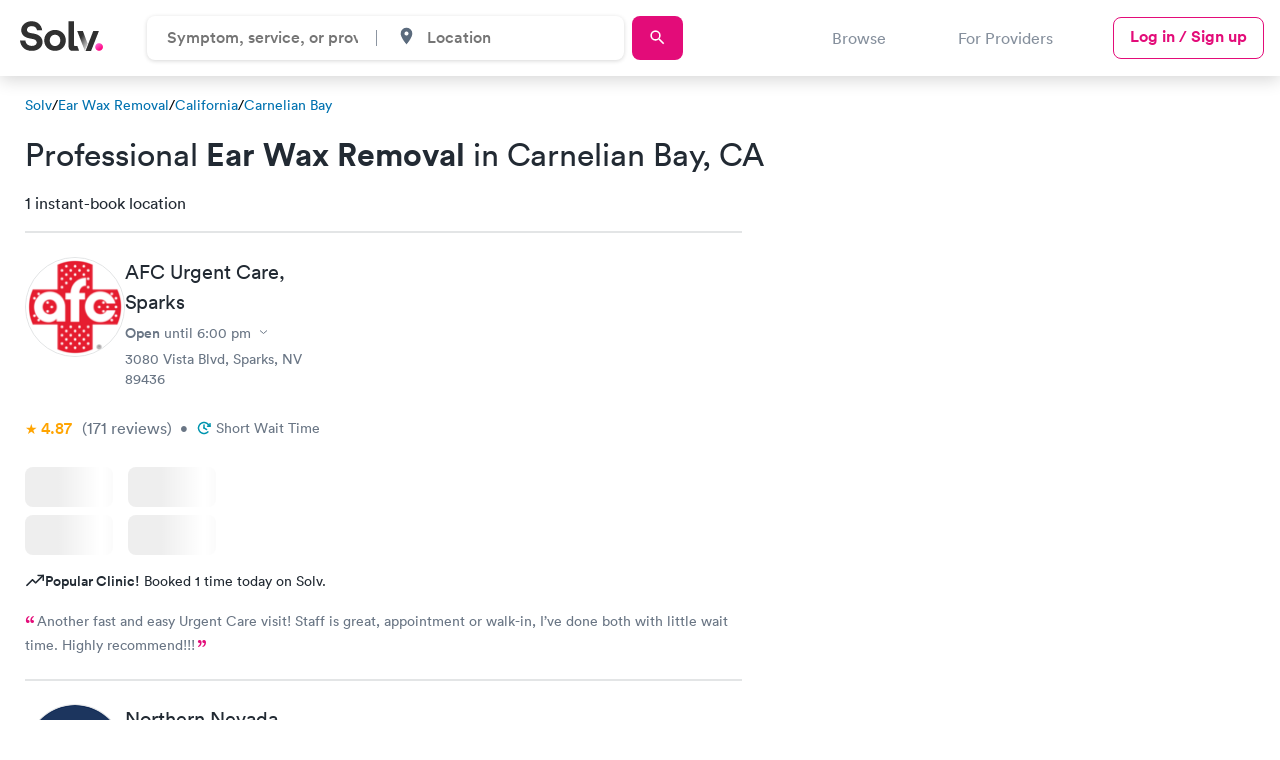

--- FILE ---
content_type: application/javascript
request_url: https://ucl-cdn-prod.thirdparty.solvhealth.com/dir/vite/assets/autocompleteController-0a5qRQhU.js
body_size: 2143
content:
import{l as Y}from"./lodash-CxEfl7Qq.js";import{c as k,g as tt,d as b}from"./segmentAnalytics-C-gSy-q9.js";import"./_commonjsHelpers-Cpj98o6Y.js";const O=document.querySelectorAll('[data-target="submit-btn"]');let c=null,u=null;const l=document.querySelector('[data-search-input="directory"]'),D=document.querySelector('[data-search-input="city"]'),et=[{type:"keyword",name:"Urgent Care",id:"kwidx_provider_type_uc"},{type:"service",name:"Rapid COVID test",id:"Olq1m9,Ord20g_rapid_covid_test_urgent_care"},{type:"service",name:"COVID test",id:"9nvZo9,Olq1m9,Ord20g,p3MME9,pPooAg,pvN7yp_covid_test_urgent_care"},{type:"service",name:"Flu Shot",id:"n9wG9K_flu_shot_urgent_care"},{type:"symptom",name:"Fever",id:"urgent_care_Fever_Fever"},{type:"symptom",name:"Urinary tract infection",id:"urgent_care_Uti_Urinary_tract_infection"},{type:"symptom",name:"Flu, cold, or cough",id:""},{type:"symptom",name:"Ear ache",id:""},{type:"symptom",name:"Rash",id:"urgent_care_Rash_Rash"},{type:"symptom",name:"Sore throat",id:"urgent_care_Sore_throat_Sore_throat"}];O.forEach(a=>{a.addEventListener("click",q=>{k("Directory Search CTA Clicked",{...b(),...tt(a),action:"clicked"})})});l&&l.addEventListener("click",a=>{k("Directory Search Selector Clicked",{...b(),action:"clicked"})});D&&D.addEventListener("click",a=>{k("Directory Search Location Clicked",{...b(),action:"clicked"})});document.querySelectorAll('[data-controller="autocomplete"]').forEach(a=>{const q=a.querySelector('[data-autocomplete-target="id-input"]'),r=a.querySelector('[data-autocomplete-target="suggestions"]'),R=a.querySelector('[data-autocomplete-target="autocomplete-input"]'),A=a.dataset.autocompleteSearchPathValue,V=a.dataset.autocompleteQueryKeyValue,_="results__item--selected";let n=[];const F="https://solvhealth.com/r/search";let y="",m="",v="",f="",P="",x="",p="";const N=t=>`${A}?${V}=${t}`,j=t=>t.replace(/\s+/g,"-").toLowerCase(),o=t=>encodeURIComponent(t).replace("%20","+"),z=t=>{O.forEach(e=>e.setAttribute("href",t))},C=()=>{c!==null&&(y=c.dataset.type,m=c.dataset.name,v=c.dataset.id),u!==null&&(f=u.dataset.name,P=u.dataset.coordLat,x=u.dataset.coordLong,p=u.dataset.state);let t=`${F}?patient=adult`;y==="symptom"?t+=`&query=${o(m)}`:y==="service"?t+=`&query=${o(m)}&service_ids=${o(v)}`:y==="location"?(p=c.dataset.state,t=`https://www.solvhealth.com/${j(m)}-${p}-${v}`,window.location=t):c!==null?t+=`&query=${o(m)}`:l.value!==""?t+=`&query=${o(l.value)}`:t+="&query=Urgent+Care",t+="&time=asap&modality=any",f!==""?t+=`&location=${o(f)}&lat=${P}&lng=${x}`:t+="&location=&lat=&lng=",p!==""&&(t+=`&state=${p}`),z(t)};l&&l.addEventListener("input",t=>{C()});const h=()=>{r.parentElement.classList.add("autocomplete__results--hidden")},E=t=>{t.stopPropagation(),!a.contains(t.target)&&t.target!==a&&(h(),document.removeEventListener("click",E))},H=()=>n.length===0?null:r.querySelector(`.${_}`),$=t=>{var i;(i=H())==null||i.classList.remove(_);const e=r.querySelector(`[data-index='${t}']`);t>-1&&(e.classList.add(_),q.value=e.dataset.id,R.value=e.dataset.name)},Q=t=>{console.log(t);const e=window.location.href;t.dataset.id;const i=new URL(e);i.searchParams.set("city",t.dataset.name),window.location.href=i},M=t=>{let e=t.target;if((t.target.tagName==="DIV"||t.target.tagName==="IMG")&&(e=t.target.parentElement),a.dataset.autocompleteMentalHealthListings=="true"){Q(e);return}else{const s=parseInt(e.dataset.index);$(s)}e.dataset.location?u=e:c=e,l&&C(),h()},S=()=>{r.parentElement.classList.remove("autocomplete__results--hidden"),document.addEventListener("click",E)},w=()=>{r.querySelectorAll(".results__item").forEach(t=>{t.addEventListener("click",M),t.addEventListener("keyup",e=>{(e.key==="Enter"||e.key==="Return")&&M(e)})})},G=(t,e)=>t.name==="Urgent Care"?`<li tabindex="0"
        class="results__item"
        data-type="${t.type}"
        data-index="${e}"
        data-id="${t.id}"
        data-name="${t.name}"><img src="https://www.solvhealth.com/images/icons/universal_search/uc.svg"><div>${t.highlight}</div></li>`:t.type==="location"?`<li tabindex="0"
      class="results__item"
      data-type="${t.type}"
      data-id="${t.id}"
      data-state="${t.state}"
      data-index="${e}"
      data-name="${t.name}">
      <div><img class="rounded" src=${t.location_images.webp==="/images/Default-Clinic-Photo.svg"?"https://www.solvhealth.com/images/Default-Clinic-Photo.svg":t.location_images.webp} alt="img"></div>
      <div>${t.highlight}</div></li>`:`<li tabindex="0"
      class="results__item"
      data-type="${t.type}"
      data-id="${t.id}"
      data-state="${t.state}"
      data-index="${e}"
      data-name="${t.name}"><div>${t.highlight}</div></li>`,K=(t,e)=>`<li tabindex="0"
        class="results__item"
        data-location="true"
        data-state="${t.state_abbr}"
        data-coord-lat="${t.latitude}"
        data-coord-long="${t.longitude}"
        data-id="${t.id}"
        data-index="${e}"
        data-name="${t.name_with_state}"><div>${t.name_with_state}</div></li>`,B=(t,e)=>t.name==="Urgent Care"?`<li tabindex="0"
        class="results__item"
        data-type="${t.type}"
        data-index="${e}"
        data-id="${t.id}"
        data-name="${t.name}"><div><img src="https://www.solvhealth.com/images/icons/universal_search/uc.svg" alt="img"></div><div>${t.name}</div></li>`:`<li tabindex="0"
        class="results__item"
        data-type="${t.type}"
        data-index="${e}"
        data-id="${t.id}"
        data-name="${t.name}"><div>${t.name}</div></li>`,J=()=>{const t=et.map((e,i)=>B(e,i)).join("");r.innerHTML=t,w(),S()},Z=()=>{const t='<li tabindex="0" class="results__item--none" data-location="true" data-index="0">Search Location...</li>';r.innerHTML=t,S()},W=t=>{if(a.dataset.autocompleteMentalHealthListings=="true"||n.length===0)return;const i=H();let s=-1;switch(i&&(s=parseInt(i.dataset.index)),t.key){case"ArrowDown":s<n.length-1&&(s++,$(s));break;case"ArrowUp":s>-1&&(s--,$(s));break;case"Enter":case"Return":h()}},X=async t=>{const e=t.target.value;if(e.length===0){t.target.dataset.searchInput==="directory"?J():Z();return}n=[],h();const i=N(e),I=await(await fetch(i,{method:"GET"})).json();n=I.results;const U=I.search_tracking_data;U&&await fetch("https://d1t8xc2i03znwz.cloudfront.net/api/v1/track/search-intent/send",{method:"POST",headers:{"Content-Type":"application/json"},body:JSON.stringify(U)});let d;n.length>0?n[0].hasOwnProperty("type")?(n=n.slice(0,7),d=n.map((g,L)=>G(g,L)).join(""),r.innerHTML=d,w()):(d=n.map((g,L)=>K(g,L)).join(""),r.innerHTML=d,w()):(d='<li class="results__item results__item--none">No Results Found</li>',r.innerHTML=d),S()},T={search:Y.debounce(X,300)};a.querySelectorAll("[data-action]").forEach(t=>{const e=t.dataset.action.split("#")[1];t.addEventListener("input",T[e]),t.addEventListener("click",T.search),t.addEventListener("keyup",W)}),a.addEventListener("keyup",t=>{t.key==="Escape"&&h()})});
//# sourceMappingURL=autocompleteController-0a5qRQhU.js.map


--- FILE ---
content_type: application/javascript
request_url: https://ucl-cdn-prod.thirdparty.solvhealth.com/dir/vite/assets/lodash-CxEfl7Qq.js
body_size: 25599
content:
import{c as kt}from"./_commonjsHelpers-Cpj98o6Y.js";var Jr={exports:{}};/**
 * @license
 * Lodash <https://lodash.com/>
 * Copyright OpenJS Foundation and other contributors <https://openjsf.org/>
 * Released under MIT license <https://lodash.com/license>
 * Based on Underscore.js 1.8.3 <http://underscorejs.org/LICENSE>
 * Copyright Jeremy Ashkenas, DocumentCloud and Investigative Reporters & Editors
 */Jr.exports;(function(Qr,Vr){(function(){var o,el="4.17.23",kr=200,il="Unsupported core-js use. Try https://npms.io/search?q=ponyfill.",sn="Expected a function",ul="Invalid `variable` option passed into `_.template`",jr="__lodash_hash_undefined__",fl=500,jt="__lodash_placeholder__",qn=1,Ri=2,lt=4,ot=1,nr=2,wn=1,st=2,Si=4,Cn=8,Lt=16,On=32,mt=64,Wn=128,Ct=256,ne=512,ll=30,ol="...",sl=800,al=16,yi=1,cl=2,hl=3,tr=1/0,at=9007199254740991,gl=17976931348623157e292,rr=NaN,En=4294967295,_l=En-1,pl=En>>>1,vl=[["ary",Wn],["bind",wn],["bindKey",st],["curry",Cn],["curryRight",Lt],["flip",ne],["partial",On],["partialRight",mt],["rearg",Ct]],ct="[object Arguments]",er="[object Array]",dl="[object AsyncFunction]",Ot="[object Boolean]",Wt="[object Date]",wl="[object DOMException]",ir="[object Error]",ur="[object Function]",Ei="[object GeneratorFunction]",xn="[object Map]",Pt="[object Number]",xl="[object Null]",Pn="[object Object]",Ti="[object Promise]",Al="[object Proxy]",bt="[object RegExp]",An="[object Set]",Bt="[object String]",fr="[object Symbol]",Il="[object Undefined]",Ft="[object WeakMap]",Rl="[object WeakSet]",Mt="[object ArrayBuffer]",ht="[object DataView]",te="[object Float32Array]",re="[object Float64Array]",ee="[object Int8Array]",ie="[object Int16Array]",ue="[object Int32Array]",fe="[object Uint8Array]",le="[object Uint8ClampedArray]",oe="[object Uint16Array]",se="[object Uint32Array]",Sl=/\b__p \+= '';/g,yl=/\b(__p \+=) '' \+/g,El=/(__e\(.*?\)|\b__t\)) \+\n'';/g,Li=/&(?:amp|lt|gt|quot|#39);/g,mi=/[&<>"']/g,Tl=RegExp(Li.source),Ll=RegExp(mi.source),ml=/<%-([\s\S]+?)%>/g,Cl=/<%([\s\S]+?)%>/g,Ci=/<%=([\s\S]+?)%>/g,Ol=/\.|\[(?:[^[\]]*|(["'])(?:(?!\1)[^\\]|\\.)*?\1)\]/,Wl=/^\w*$/,Pl=/[^.[\]]+|\[(?:(-?\d+(?:\.\d+)?)|(["'])((?:(?!\2)[^\\]|\\.)*?)\2)\]|(?=(?:\.|\[\])(?:\.|\[\]|$))/g,ae=/[\\^$.*+?()[\]{}|]/g,bl=RegExp(ae.source),ce=/^\s+/,Bl=/\s/,Fl=/\{(?:\n\/\* \[wrapped with .+\] \*\/)?\n?/,Ml=/\{\n\/\* \[wrapped with (.+)\] \*/,Ul=/,? & /,Dl=/[^\x00-\x2f\x3a-\x40\x5b-\x60\x7b-\x7f]+/g,Nl=/[()=,{}\[\]\/\s]/,Gl=/\\(\\)?/g,Hl=/\$\{([^\\}]*(?:\\.[^\\}]*)*)\}/g,Oi=/\w*$/,ql=/^[-+]0x[0-9a-f]+$/i,Kl=/^0b[01]+$/i,$l=/^\[object .+?Constructor\]$/,zl=/^0o[0-7]+$/i,Zl=/^(?:0|[1-9]\d*)$/,Yl=/[\xc0-\xd6\xd8-\xf6\xf8-\xff\u0100-\u017f]/g,lr=/($^)/,Xl=/['\n\r\u2028\u2029\\]/g,or="\\ud800-\\udfff",Jl="\\u0300-\\u036f",Ql="\\ufe20-\\ufe2f",Vl="\\u20d0-\\u20ff",Wi=Jl+Ql+Vl,Pi="\\u2700-\\u27bf",bi="a-z\\xdf-\\xf6\\xf8-\\xff",kl="\\xac\\xb1\\xd7\\xf7",jl="\\x00-\\x2f\\x3a-\\x40\\x5b-\\x60\\x7b-\\xbf",no="\\u2000-\\u206f",to=" \\t\\x0b\\f\\xa0\\ufeff\\n\\r\\u2028\\u2029\\u1680\\u180e\\u2000\\u2001\\u2002\\u2003\\u2004\\u2005\\u2006\\u2007\\u2008\\u2009\\u200a\\u202f\\u205f\\u3000",Bi="A-Z\\xc0-\\xd6\\xd8-\\xde",Fi="\\ufe0e\\ufe0f",Mi=kl+jl+no+to,he="['’]",ro="["+or+"]",Ui="["+Mi+"]",sr="["+Wi+"]",Di="\\d+",eo="["+Pi+"]",Ni="["+bi+"]",Gi="[^"+or+Mi+Di+Pi+bi+Bi+"]",ge="\\ud83c[\\udffb-\\udfff]",io="(?:"+sr+"|"+ge+")",Hi="[^"+or+"]",_e="(?:\\ud83c[\\udde6-\\uddff]){2}",pe="[\\ud800-\\udbff][\\udc00-\\udfff]",gt="["+Bi+"]",qi="\\u200d",Ki="(?:"+Ni+"|"+Gi+")",uo="(?:"+gt+"|"+Gi+")",$i="(?:"+he+"(?:d|ll|m|re|s|t|ve))?",zi="(?:"+he+"(?:D|LL|M|RE|S|T|VE))?",Zi=io+"?",Yi="["+Fi+"]?",fo="(?:"+qi+"(?:"+[Hi,_e,pe].join("|")+")"+Yi+Zi+")*",lo="\\d*(?:1st|2nd|3rd|(?![123])\\dth)(?=\\b|[A-Z_])",oo="\\d*(?:1ST|2ND|3RD|(?![123])\\dTH)(?=\\b|[a-z_])",Xi=Yi+Zi+fo,so="(?:"+[eo,_e,pe].join("|")+")"+Xi,ao="(?:"+[Hi+sr+"?",sr,_e,pe,ro].join("|")+")",co=RegExp(he,"g"),ho=RegExp(sr,"g"),ve=RegExp(ge+"(?="+ge+")|"+ao+Xi,"g"),go=RegExp([gt+"?"+Ni+"+"+$i+"(?="+[Ui,gt,"$"].join("|")+")",uo+"+"+zi+"(?="+[Ui,gt+Ki,"$"].join("|")+")",gt+"?"+Ki+"+"+$i,gt+"+"+zi,oo,lo,Di,so].join("|"),"g"),_o=RegExp("["+qi+or+Wi+Fi+"]"),po=/[a-z][A-Z]|[A-Z]{2}[a-z]|[0-9][a-zA-Z]|[a-zA-Z][0-9]|[^a-zA-Z0-9 ]/,vo=["Array","Buffer","DataView","Date","Error","Float32Array","Float64Array","Function","Int8Array","Int16Array","Int32Array","Map","Math","Object","Promise","RegExp","Set","String","Symbol","TypeError","Uint8Array","Uint8ClampedArray","Uint16Array","Uint32Array","WeakMap","_","clearTimeout","isFinite","parseInt","setTimeout"],wo=-1,M={};M[te]=M[re]=M[ee]=M[ie]=M[ue]=M[fe]=M[le]=M[oe]=M[se]=!0,M[ct]=M[er]=M[Mt]=M[Ot]=M[ht]=M[Wt]=M[ir]=M[ur]=M[xn]=M[Pt]=M[Pn]=M[bt]=M[An]=M[Bt]=M[Ft]=!1;var F={};F[ct]=F[er]=F[Mt]=F[ht]=F[Ot]=F[Wt]=F[te]=F[re]=F[ee]=F[ie]=F[ue]=F[xn]=F[Pt]=F[Pn]=F[bt]=F[An]=F[Bt]=F[fr]=F[fe]=F[le]=F[oe]=F[se]=!0,F[ir]=F[ur]=F[Ft]=!1;var xo={À:"A",Á:"A",Â:"A",Ã:"A",Ä:"A",Å:"A",à:"a",á:"a",â:"a",ã:"a",ä:"a",å:"a",Ç:"C",ç:"c",Ð:"D",ð:"d",È:"E",É:"E",Ê:"E",Ë:"E",è:"e",é:"e",ê:"e",ë:"e",Ì:"I",Í:"I",Î:"I",Ï:"I",ì:"i",í:"i",î:"i",ï:"i",Ñ:"N",ñ:"n",Ò:"O",Ó:"O",Ô:"O",Õ:"O",Ö:"O",Ø:"O",ò:"o",ó:"o",ô:"o",õ:"o",ö:"o",ø:"o",Ù:"U",Ú:"U",Û:"U",Ü:"U",ù:"u",ú:"u",û:"u",ü:"u",Ý:"Y",ý:"y",ÿ:"y",Æ:"Ae",æ:"ae",Þ:"Th",þ:"th",ß:"ss",Ā:"A",Ă:"A",Ą:"A",ā:"a",ă:"a",ą:"a",Ć:"C",Ĉ:"C",Ċ:"C",Č:"C",ć:"c",ĉ:"c",ċ:"c",č:"c",Ď:"D",Đ:"D",ď:"d",đ:"d",Ē:"E",Ĕ:"E",Ė:"E",Ę:"E",Ě:"E",ē:"e",ĕ:"e",ė:"e",ę:"e",ě:"e",Ĝ:"G",Ğ:"G",Ġ:"G",Ģ:"G",ĝ:"g",ğ:"g",ġ:"g",ģ:"g",Ĥ:"H",Ħ:"H",ĥ:"h",ħ:"h",Ĩ:"I",Ī:"I",Ĭ:"I",Į:"I",İ:"I",ĩ:"i",ī:"i",ĭ:"i",į:"i",ı:"i",Ĵ:"J",ĵ:"j",Ķ:"K",ķ:"k",ĸ:"k",Ĺ:"L",Ļ:"L",Ľ:"L",Ŀ:"L",Ł:"L",ĺ:"l",ļ:"l",ľ:"l",ŀ:"l",ł:"l",Ń:"N",Ņ:"N",Ň:"N",Ŋ:"N",ń:"n",ņ:"n",ň:"n",ŋ:"n",Ō:"O",Ŏ:"O",Ő:"O",ō:"o",ŏ:"o",ő:"o",Ŕ:"R",Ŗ:"R",Ř:"R",ŕ:"r",ŗ:"r",ř:"r",Ś:"S",Ŝ:"S",Ş:"S",Š:"S",ś:"s",ŝ:"s",ş:"s",š:"s",Ţ:"T",Ť:"T",Ŧ:"T",ţ:"t",ť:"t",ŧ:"t",Ũ:"U",Ū:"U",Ŭ:"U",Ů:"U",Ű:"U",Ų:"U",ũ:"u",ū:"u",ŭ:"u",ů:"u",ű:"u",ų:"u",Ŵ:"W",ŵ:"w",Ŷ:"Y",ŷ:"y",Ÿ:"Y",Ź:"Z",Ż:"Z",Ž:"Z",ź:"z",ż:"z",ž:"z",Ĳ:"IJ",ĳ:"ij",Œ:"Oe",œ:"oe",ŉ:"'n",ſ:"s"},Ao={"&":"&amp;","<":"&lt;",">":"&gt;",'"':"&quot;","'":"&#39;"},Io={"&amp;":"&","&lt;":"<","&gt;":">","&quot;":'"',"&#39;":"'"},Ro={"\\":"\\","'":"'","\n":"n","\r":"r","\u2028":"u2028","\u2029":"u2029"},So=parseFloat,yo=parseInt,Ji=typeof kt=="object"&&kt&&kt.Object===Object&&kt,Eo=typeof self=="object"&&self&&self.Object===Object&&self,z=Ji||Eo||Function("return this")(),de=Vr&&!Vr.nodeType&&Vr,kn=de&&!0&&Qr&&!Qr.nodeType&&Qr,Qi=kn&&kn.exports===de,we=Qi&&Ji.process,an=function(){try{var a=kn&&kn.require&&kn.require("util").types;return a||we&&we.binding&&we.binding("util")}catch{}}(),Vi=an&&an.isArrayBuffer,ki=an&&an.isDate,ji=an&&an.isMap,nu=an&&an.isRegExp,tu=an&&an.isSet,ru=an&&an.isTypedArray;function rn(a,g,h){switch(h.length){case 0:return a.call(g);case 1:return a.call(g,h[0]);case 2:return a.call(g,h[0],h[1]);case 3:return a.call(g,h[0],h[1],h[2])}return a.apply(g,h)}function To(a,g,h,w){for(var S=-1,W=a==null?0:a.length;++S<W;){var q=a[S];g(w,q,h(q),a)}return w}function cn(a,g){for(var h=-1,w=a==null?0:a.length;++h<w&&g(a[h],h,a)!==!1;);return a}function Lo(a,g){for(var h=a==null?0:a.length;h--&&g(a[h],h,a)!==!1;);return a}function eu(a,g){for(var h=-1,w=a==null?0:a.length;++h<w;)if(!g(a[h],h,a))return!1;return!0}function Kn(a,g){for(var h=-1,w=a==null?0:a.length,S=0,W=[];++h<w;){var q=a[h];g(q,h,a)&&(W[S++]=q)}return W}function ar(a,g){var h=a==null?0:a.length;return!!h&&_t(a,g,0)>-1}function xe(a,g,h){for(var w=-1,S=a==null?0:a.length;++w<S;)if(h(g,a[w]))return!0;return!1}function U(a,g){for(var h=-1,w=a==null?0:a.length,S=Array(w);++h<w;)S[h]=g(a[h],h,a);return S}function $n(a,g){for(var h=-1,w=g.length,S=a.length;++h<w;)a[S+h]=g[h];return a}function Ae(a,g,h,w){var S=-1,W=a==null?0:a.length;for(w&&W&&(h=a[++S]);++S<W;)h=g(h,a[S],S,a);return h}function mo(a,g,h,w){var S=a==null?0:a.length;for(w&&S&&(h=a[--S]);S--;)h=g(h,a[S],S,a);return h}function Ie(a,g){for(var h=-1,w=a==null?0:a.length;++h<w;)if(g(a[h],h,a))return!0;return!1}var Co=Re("length");function Oo(a){return a.split("")}function Wo(a){return a.match(Dl)||[]}function iu(a,g,h){var w;return h(a,function(S,W,q){if(g(S,W,q))return w=W,!1}),w}function cr(a,g,h,w){for(var S=a.length,W=h+(w?1:-1);w?W--:++W<S;)if(g(a[W],W,a))return W;return-1}function _t(a,g,h){return g===g?Ko(a,g,h):cr(a,uu,h)}function Po(a,g,h,w){for(var S=h-1,W=a.length;++S<W;)if(w(a[S],g))return S;return-1}function uu(a){return a!==a}function fu(a,g){var h=a==null?0:a.length;return h?ye(a,g)/h:rr}function Re(a){return function(g){return g==null?o:g[a]}}function Se(a){return function(g){return a==null?o:a[g]}}function lu(a,g,h,w,S){return S(a,function(W,q,B){h=w?(w=!1,W):g(h,W,q,B)}),h}function bo(a,g){var h=a.length;for(a.sort(g);h--;)a[h]=a[h].value;return a}function ye(a,g){for(var h,w=-1,S=a.length;++w<S;){var W=g(a[w]);W!==o&&(h=h===o?W:h+W)}return h}function Ee(a,g){for(var h=-1,w=Array(a);++h<a;)w[h]=g(h);return w}function Bo(a,g){return U(g,function(h){return[h,a[h]]})}function ou(a){return a&&a.slice(0,hu(a)+1).replace(ce,"")}function en(a){return function(g){return a(g)}}function Te(a,g){return U(g,function(h){return a[h]})}function Ut(a,g){return a.has(g)}function su(a,g){for(var h=-1,w=a.length;++h<w&&_t(g,a[h],0)>-1;);return h}function au(a,g){for(var h=a.length;h--&&_t(g,a[h],0)>-1;);return h}function Fo(a,g){for(var h=a.length,w=0;h--;)a[h]===g&&++w;return w}var Mo=Se(xo),Uo=Se(Ao);function Do(a){return"\\"+Ro[a]}function No(a,g){return a==null?o:a[g]}function pt(a){return _o.test(a)}function Go(a){return po.test(a)}function Ho(a){for(var g,h=[];!(g=a.next()).done;)h.push(g.value);return h}function Le(a){var g=-1,h=Array(a.size);return a.forEach(function(w,S){h[++g]=[S,w]}),h}function cu(a,g){return function(h){return a(g(h))}}function zn(a,g){for(var h=-1,w=a.length,S=0,W=[];++h<w;){var q=a[h];(q===g||q===jt)&&(a[h]=jt,W[S++]=h)}return W}function hr(a){var g=-1,h=Array(a.size);return a.forEach(function(w){h[++g]=w}),h}function qo(a){var g=-1,h=Array(a.size);return a.forEach(function(w){h[++g]=[w,w]}),h}function Ko(a,g,h){for(var w=h-1,S=a.length;++w<S;)if(a[w]===g)return w;return-1}function $o(a,g,h){for(var w=h+1;w--;)if(a[w]===g)return w;return w}function vt(a){return pt(a)?Zo(a):Co(a)}function In(a){return pt(a)?Yo(a):Oo(a)}function hu(a){for(var g=a.length;g--&&Bl.test(a.charAt(g)););return g}var zo=Se(Io);function Zo(a){for(var g=ve.lastIndex=0;ve.test(a);)++g;return g}function Yo(a){return a.match(ve)||[]}function Xo(a){return a.match(go)||[]}var Jo=function a(g){g=g==null?z:dt.defaults(z.Object(),g,dt.pick(z,vo));var h=g.Array,w=g.Date,S=g.Error,W=g.Function,q=g.Math,B=g.Object,me=g.RegExp,Qo=g.String,hn=g.TypeError,gr=h.prototype,Vo=W.prototype,wt=B.prototype,_r=g["__core-js_shared__"],pr=Vo.toString,P=wt.hasOwnProperty,ko=0,gu=function(){var n=/[^.]+$/.exec(_r&&_r.keys&&_r.keys.IE_PROTO||"");return n?"Symbol(src)_1."+n:""}(),vr=wt.toString,jo=pr.call(B),ns=z._,ts=me("^"+pr.call(P).replace(ae,"\\$&").replace(/hasOwnProperty|(function).*?(?=\\\()| for .+?(?=\\\])/g,"$1.*?")+"$"),dr=Qi?g.Buffer:o,Zn=g.Symbol,wr=g.Uint8Array,_u=dr?dr.allocUnsafe:o,xr=cu(B.getPrototypeOf,B),pu=B.create,vu=wt.propertyIsEnumerable,Ar=gr.splice,du=Zn?Zn.isConcatSpreadable:o,Dt=Zn?Zn.iterator:o,jn=Zn?Zn.toStringTag:o,Ir=function(){try{var n=it(B,"defineProperty");return n({},"",{}),n}catch{}}(),rs=g.clearTimeout!==z.clearTimeout&&g.clearTimeout,es=w&&w.now!==z.Date.now&&w.now,is=g.setTimeout!==z.setTimeout&&g.setTimeout,Rr=q.ceil,Sr=q.floor,Ce=B.getOwnPropertySymbols,us=dr?dr.isBuffer:o,wu=g.isFinite,fs=gr.join,ls=cu(B.keys,B),K=q.max,Y=q.min,os=w.now,ss=g.parseInt,xu=q.random,as=gr.reverse,Oe=it(g,"DataView"),Nt=it(g,"Map"),We=it(g,"Promise"),xt=it(g,"Set"),Gt=it(g,"WeakMap"),Ht=it(B,"create"),yr=Gt&&new Gt,At={},cs=ut(Oe),hs=ut(Nt),gs=ut(We),_s=ut(xt),ps=ut(Gt),Er=Zn?Zn.prototype:o,qt=Er?Er.valueOf:o,Au=Er?Er.toString:o;function u(n){if(N(n)&&!y(n)&&!(n instanceof C)){if(n instanceof gn)return n;if(P.call(n,"__wrapped__"))return Rf(n)}return new gn(n)}var It=function(){function n(){}return function(t){if(!D(t))return{};if(pu)return pu(t);n.prototype=t;var r=new n;return n.prototype=o,r}}();function Tr(){}function gn(n,t){this.__wrapped__=n,this.__actions__=[],this.__chain__=!!t,this.__index__=0,this.__values__=o}u.templateSettings={escape:ml,evaluate:Cl,interpolate:Ci,variable:"",imports:{_:u}},u.prototype=Tr.prototype,u.prototype.constructor=u,gn.prototype=It(Tr.prototype),gn.prototype.constructor=gn;function C(n){this.__wrapped__=n,this.__actions__=[],this.__dir__=1,this.__filtered__=!1,this.__iteratees__=[],this.__takeCount__=En,this.__views__=[]}function vs(){var n=new C(this.__wrapped__);return n.__actions__=k(this.__actions__),n.__dir__=this.__dir__,n.__filtered__=this.__filtered__,n.__iteratees__=k(this.__iteratees__),n.__takeCount__=this.__takeCount__,n.__views__=k(this.__views__),n}function ds(){if(this.__filtered__){var n=new C(this);n.__dir__=-1,n.__filtered__=!0}else n=this.clone(),n.__dir__*=-1;return n}function ws(){var n=this.__wrapped__.value(),t=this.__dir__,r=y(n),e=t<0,i=r?n.length:0,f=Oa(0,i,this.__views__),l=f.start,s=f.end,c=s-l,_=e?s:l-1,p=this.__iteratees__,v=p.length,d=0,x=Y(c,this.__takeCount__);if(!r||!e&&i==c&&x==c)return $u(n,this.__actions__);var I=[];n:for(;c--&&d<x;){_+=t;for(var T=-1,R=n[_];++T<v;){var m=p[T],O=m.iteratee,ln=m.type,V=O(R);if(ln==cl)R=V;else if(!V){if(ln==yi)continue n;break n}}I[d++]=R}return I}C.prototype=It(Tr.prototype),C.prototype.constructor=C;function nt(n){var t=-1,r=n==null?0:n.length;for(this.clear();++t<r;){var e=n[t];this.set(e[0],e[1])}}function xs(){this.__data__=Ht?Ht(null):{},this.size=0}function As(n){var t=this.has(n)&&delete this.__data__[n];return this.size-=t?1:0,t}function Is(n){var t=this.__data__;if(Ht){var r=t[n];return r===jr?o:r}return P.call(t,n)?t[n]:o}function Rs(n){var t=this.__data__;return Ht?t[n]!==o:P.call(t,n)}function Ss(n,t){var r=this.__data__;return this.size+=this.has(n)?0:1,r[n]=Ht&&t===o?jr:t,this}nt.prototype.clear=xs,nt.prototype.delete=As,nt.prototype.get=Is,nt.prototype.has=Rs,nt.prototype.set=Ss;function bn(n){var t=-1,r=n==null?0:n.length;for(this.clear();++t<r;){var e=n[t];this.set(e[0],e[1])}}function ys(){this.__data__=[],this.size=0}function Es(n){var t=this.__data__,r=Lr(t,n);if(r<0)return!1;var e=t.length-1;return r==e?t.pop():Ar.call(t,r,1),--this.size,!0}function Ts(n){var t=this.__data__,r=Lr(t,n);return r<0?o:t[r][1]}function Ls(n){return Lr(this.__data__,n)>-1}function ms(n,t){var r=this.__data__,e=Lr(r,n);return e<0?(++this.size,r.push([n,t])):r[e][1]=t,this}bn.prototype.clear=ys,bn.prototype.delete=Es,bn.prototype.get=Ts,bn.prototype.has=Ls,bn.prototype.set=ms;function Bn(n){var t=-1,r=n==null?0:n.length;for(this.clear();++t<r;){var e=n[t];this.set(e[0],e[1])}}function Cs(){this.size=0,this.__data__={hash:new nt,map:new(Nt||bn),string:new nt}}function Os(n){var t=Nr(this,n).delete(n);return this.size-=t?1:0,t}function Ws(n){return Nr(this,n).get(n)}function Ps(n){return Nr(this,n).has(n)}function bs(n,t){var r=Nr(this,n),e=r.size;return r.set(n,t),this.size+=r.size==e?0:1,this}Bn.prototype.clear=Cs,Bn.prototype.delete=Os,Bn.prototype.get=Ws,Bn.prototype.has=Ps,Bn.prototype.set=bs;function tt(n){var t=-1,r=n==null?0:n.length;for(this.__data__=new Bn;++t<r;)this.add(n[t])}function Bs(n){return this.__data__.set(n,jr),this}function Fs(n){return this.__data__.has(n)}tt.prototype.add=tt.prototype.push=Bs,tt.prototype.has=Fs;function Rn(n){var t=this.__data__=new bn(n);this.size=t.size}function Ms(){this.__data__=new bn,this.size=0}function Us(n){var t=this.__data__,r=t.delete(n);return this.size=t.size,r}function Ds(n){return this.__data__.get(n)}function Ns(n){return this.__data__.has(n)}function Gs(n,t){var r=this.__data__;if(r instanceof bn){var e=r.__data__;if(!Nt||e.length<kr-1)return e.push([n,t]),this.size=++r.size,this;r=this.__data__=new Bn(e)}return r.set(n,t),this.size=r.size,this}Rn.prototype.clear=Ms,Rn.prototype.delete=Us,Rn.prototype.get=Ds,Rn.prototype.has=Ns,Rn.prototype.set=Gs;function Iu(n,t){var r=y(n),e=!r&&ft(n),i=!r&&!e&&Vn(n),f=!r&&!e&&!i&&Et(n),l=r||e||i||f,s=l?Ee(n.length,Qo):[],c=s.length;for(var _ in n)(t||P.call(n,_))&&!(l&&(_=="length"||i&&(_=="offset"||_=="parent")||f&&(_=="buffer"||_=="byteLength"||_=="byteOffset")||Dn(_,c)))&&s.push(_);return s}function Ru(n){var t=n.length;return t?n[qe(0,t-1)]:o}function Hs(n,t){return Gr(k(n),rt(t,0,n.length))}function qs(n){return Gr(k(n))}function Pe(n,t,r){(r!==o&&!Sn(n[t],r)||r===o&&!(t in n))&&Fn(n,t,r)}function Kt(n,t,r){var e=n[t];(!(P.call(n,t)&&Sn(e,r))||r===o&&!(t in n))&&Fn(n,t,r)}function Lr(n,t){for(var r=n.length;r--;)if(Sn(n[r][0],t))return r;return-1}function Ks(n,t,r,e){return Yn(n,function(i,f,l){t(e,i,r(i),l)}),e}function Su(n,t){return n&&Ln(t,$(t),n)}function $s(n,t){return n&&Ln(t,nn(t),n)}function Fn(n,t,r){t=="__proto__"&&Ir?Ir(n,t,{configurable:!0,enumerable:!0,value:r,writable:!0}):n[t]=r}function be(n,t){for(var r=-1,e=t.length,i=h(e),f=n==null;++r<e;)i[r]=f?o:gi(n,t[r]);return i}function rt(n,t,r){return n===n&&(r!==o&&(n=n<=r?n:r),t!==o&&(n=n>=t?n:t)),n}function _n(n,t,r,e,i,f){var l,s=t&qn,c=t&Ri,_=t&lt;if(r&&(l=i?r(n,e,i,f):r(n)),l!==o)return l;if(!D(n))return n;var p=y(n);if(p){if(l=Pa(n),!s)return k(n,l)}else{var v=X(n),d=v==ur||v==Ei;if(Vn(n))return Yu(n,s);if(v==Pn||v==ct||d&&!i){if(l=c||d?{}:gf(n),!s)return c?Ia(n,$s(l,n)):Aa(n,Su(l,n))}else{if(!F[v])return i?n:{};l=ba(n,v,s)}}f||(f=new Rn);var x=f.get(n);if(x)return x;f.set(n,l),qf(n)?n.forEach(function(R){l.add(_n(R,t,r,R,n,f))}):Gf(n)&&n.forEach(function(R,m){l.set(m,_n(R,t,r,m,n,f))});var I=_?c?je:ke:c?nn:$,T=p?o:I(n);return cn(T||n,function(R,m){T&&(m=R,R=n[m]),Kt(l,m,_n(R,t,r,m,n,f))}),l}function zs(n){var t=$(n);return function(r){return yu(r,n,t)}}function yu(n,t,r){var e=r.length;if(n==null)return!e;for(n=B(n);e--;){var i=r[e],f=t[i],l=n[i];if(l===o&&!(i in n)||!f(l))return!1}return!0}function Eu(n,t,r){if(typeof n!="function")throw new hn(sn);return Qt(function(){n.apply(o,r)},t)}function $t(n,t,r,e){var i=-1,f=ar,l=!0,s=n.length,c=[],_=t.length;if(!s)return c;r&&(t=U(t,en(r))),e?(f=xe,l=!1):t.length>=kr&&(f=Ut,l=!1,t=new tt(t));n:for(;++i<s;){var p=n[i],v=r==null?p:r(p);if(p=e||p!==0?p:0,l&&v===v){for(var d=_;d--;)if(t[d]===v)continue n;c.push(p)}else f(t,v,e)||c.push(p)}return c}var Yn=ku(Tn),Tu=ku(Fe,!0);function Zs(n,t){var r=!0;return Yn(n,function(e,i,f){return r=!!t(e,i,f),r}),r}function mr(n,t,r){for(var e=-1,i=n.length;++e<i;){var f=n[e],l=t(f);if(l!=null&&(s===o?l===l&&!fn(l):r(l,s)))var s=l,c=f}return c}function Ys(n,t,r,e){var i=n.length;for(r=E(r),r<0&&(r=-r>i?0:i+r),e=e===o||e>i?i:E(e),e<0&&(e+=i),e=r>e?0:$f(e);r<e;)n[r++]=t;return n}function Lu(n,t){var r=[];return Yn(n,function(e,i,f){t(e,i,f)&&r.push(e)}),r}function Z(n,t,r,e,i){var f=-1,l=n.length;for(r||(r=Fa),i||(i=[]);++f<l;){var s=n[f];t>0&&r(s)?t>1?Z(s,t-1,r,e,i):$n(i,s):e||(i[i.length]=s)}return i}var Be=ju(),mu=ju(!0);function Tn(n,t){return n&&Be(n,t,$)}function Fe(n,t){return n&&mu(n,t,$)}function Cr(n,t){return Kn(t,function(r){return Nn(n[r])})}function et(n,t){t=Jn(t,n);for(var r=0,e=t.length;n!=null&&r<e;)n=n[mn(t[r++])];return r&&r==e?n:o}function Cu(n,t,r){var e=t(n);return y(n)?e:$n(e,r(n))}function J(n){return n==null?n===o?Il:xl:jn&&jn in B(n)?Ca(n):qa(n)}function Me(n,t){return n>t}function Xs(n,t){return n!=null&&P.call(n,t)}function Js(n,t){return n!=null&&t in B(n)}function Qs(n,t,r){return n>=Y(t,r)&&n<K(t,r)}function Ue(n,t,r){for(var e=r?xe:ar,i=n[0].length,f=n.length,l=f,s=h(f),c=1/0,_=[];l--;){var p=n[l];l&&t&&(p=U(p,en(t))),c=Y(p.length,c),s[l]=!r&&(t||i>=120&&p.length>=120)?new tt(l&&p):o}p=n[0];var v=-1,d=s[0];n:for(;++v<i&&_.length<c;){var x=p[v],I=t?t(x):x;if(x=r||x!==0?x:0,!(d?Ut(d,I):e(_,I,r))){for(l=f;--l;){var T=s[l];if(!(T?Ut(T,I):e(n[l],I,r)))continue n}d&&d.push(I),_.push(x)}}return _}function Vs(n,t,r,e){return Tn(n,function(i,f,l){t(e,r(i),f,l)}),e}function zt(n,t,r){t=Jn(t,n),n=df(n,t);var e=n==null?n:n[mn(vn(t))];return e==null?o:rn(e,n,r)}function Ou(n){return N(n)&&J(n)==ct}function ks(n){return N(n)&&J(n)==Mt}function js(n){return N(n)&&J(n)==Wt}function Zt(n,t,r,e,i){return n===t?!0:n==null||t==null||!N(n)&&!N(t)?n!==n&&t!==t:na(n,t,r,e,Zt,i)}function na(n,t,r,e,i,f){var l=y(n),s=y(t),c=l?er:X(n),_=s?er:X(t);c=c==ct?Pn:c,_=_==ct?Pn:_;var p=c==Pn,v=_==Pn,d=c==_;if(d&&Vn(n)){if(!Vn(t))return!1;l=!0,p=!1}if(d&&!p)return f||(f=new Rn),l||Et(n)?af(n,t,r,e,i,f):La(n,t,c,r,e,i,f);if(!(r&ot)){var x=p&&P.call(n,"__wrapped__"),I=v&&P.call(t,"__wrapped__");if(x||I){var T=x?n.value():n,R=I?t.value():t;return f||(f=new Rn),i(T,R,r,e,f)}}return d?(f||(f=new Rn),ma(n,t,r,e,i,f)):!1}function ta(n){return N(n)&&X(n)==xn}function De(n,t,r,e){var i=r.length,f=i,l=!e;if(n==null)return!f;for(n=B(n);i--;){var s=r[i];if(l&&s[2]?s[1]!==n[s[0]]:!(s[0]in n))return!1}for(;++i<f;){s=r[i];var c=s[0],_=n[c],p=s[1];if(l&&s[2]){if(_===o&&!(c in n))return!1}else{var v=new Rn;if(e)var d=e(_,p,c,n,t,v);if(!(d===o?Zt(p,_,ot|nr,e,v):d))return!1}}return!0}function Wu(n){if(!D(n)||Ua(n))return!1;var t=Nn(n)?ts:$l;return t.test(ut(n))}function ra(n){return N(n)&&J(n)==bt}function ea(n){return N(n)&&X(n)==An}function ia(n){return N(n)&&Zr(n.length)&&!!M[J(n)]}function Pu(n){return typeof n=="function"?n:n==null?tn:typeof n=="object"?y(n)?Fu(n[0],n[1]):Bu(n):tl(n)}function Ne(n){if(!Jt(n))return ls(n);var t=[];for(var r in B(n))P.call(n,r)&&r!="constructor"&&t.push(r);return t}function ua(n){if(!D(n))return Ha(n);var t=Jt(n),r=[];for(var e in n)e=="constructor"&&(t||!P.call(n,e))||r.push(e);return r}function Ge(n,t){return n<t}function bu(n,t){var r=-1,e=j(n)?h(n.length):[];return Yn(n,function(i,f,l){e[++r]=t(i,f,l)}),e}function Bu(n){var t=ti(n);return t.length==1&&t[0][2]?pf(t[0][0],t[0][1]):function(r){return r===n||De(r,n,t)}}function Fu(n,t){return ei(n)&&_f(t)?pf(mn(n),t):function(r){var e=gi(r,n);return e===o&&e===t?_i(r,n):Zt(t,e,ot|nr)}}function Or(n,t,r,e,i){n!==t&&Be(t,function(f,l){if(i||(i=new Rn),D(f))fa(n,t,l,r,Or,e,i);else{var s=e?e(ui(n,l),f,l+"",n,t,i):o;s===o&&(s=f),Pe(n,l,s)}},nn)}function fa(n,t,r,e,i,f,l){var s=ui(n,r),c=ui(t,r),_=l.get(c);if(_){Pe(n,r,_);return}var p=f?f(s,c,r+"",n,t,l):o,v=p===o;if(v){var d=y(c),x=!d&&Vn(c),I=!d&&!x&&Et(c);p=c,d||x||I?y(s)?p=s:G(s)?p=k(s):x?(v=!1,p=Yu(c,!0)):I?(v=!1,p=Xu(c,!0)):p=[]:Vt(c)||ft(c)?(p=s,ft(s)?p=zf(s):(!D(s)||Nn(s))&&(p=gf(c))):v=!1}v&&(l.set(c,p),i(p,c,e,f,l),l.delete(c)),Pe(n,r,p)}function Mu(n,t){var r=n.length;if(r)return t+=t<0?r:0,Dn(t,r)?n[t]:o}function Uu(n,t,r){t.length?t=U(t,function(f){return y(f)?function(l){return et(l,f.length===1?f[0]:f)}:f}):t=[tn];var e=-1;t=U(t,en(A()));var i=bu(n,function(f,l,s){var c=U(t,function(_){return _(f)});return{criteria:c,index:++e,value:f}});return bo(i,function(f,l){return xa(f,l,r)})}function la(n,t){return Du(n,t,function(r,e){return _i(n,e)})}function Du(n,t,r){for(var e=-1,i=t.length,f={};++e<i;){var l=t[e],s=et(n,l);r(s,l)&&Yt(f,Jn(l,n),s)}return f}function oa(n){return function(t){return et(t,n)}}function He(n,t,r,e){var i=e?Po:_t,f=-1,l=t.length,s=n;for(n===t&&(t=k(t)),r&&(s=U(n,en(r)));++f<l;)for(var c=0,_=t[f],p=r?r(_):_;(c=i(s,p,c,e))>-1;)s!==n&&Ar.call(s,c,1),Ar.call(n,c,1);return n}function Nu(n,t){for(var r=n?t.length:0,e=r-1;r--;){var i=t[r];if(r==e||i!==f){var f=i;Dn(i)?Ar.call(n,i,1):ze(n,i)}}return n}function qe(n,t){return n+Sr(xu()*(t-n+1))}function sa(n,t,r,e){for(var i=-1,f=K(Rr((t-n)/(r||1)),0),l=h(f);f--;)l[e?f:++i]=n,n+=r;return l}function Ke(n,t){var r="";if(!n||t<1||t>at)return r;do t%2&&(r+=n),t=Sr(t/2),t&&(n+=n);while(t);return r}function L(n,t){return fi(vf(n,t,tn),n+"")}function aa(n){return Ru(Tt(n))}function ca(n,t){var r=Tt(n);return Gr(r,rt(t,0,r.length))}function Yt(n,t,r,e){if(!D(n))return n;t=Jn(t,n);for(var i=-1,f=t.length,l=f-1,s=n;s!=null&&++i<f;){var c=mn(t[i]),_=r;if(c==="__proto__"||c==="constructor"||c==="prototype")return n;if(i!=l){var p=s[c];_=e?e(p,c,s):o,_===o&&(_=D(p)?p:Dn(t[i+1])?[]:{})}Kt(s,c,_),s=s[c]}return n}var Gu=yr?function(n,t){return yr.set(n,t),n}:tn,ha=Ir?function(n,t){return Ir(n,"toString",{configurable:!0,enumerable:!1,value:vi(t),writable:!0})}:tn;function ga(n){return Gr(Tt(n))}function pn(n,t,r){var e=-1,i=n.length;t<0&&(t=-t>i?0:i+t),r=r>i?i:r,r<0&&(r+=i),i=t>r?0:r-t>>>0,t>>>=0;for(var f=h(i);++e<i;)f[e]=n[e+t];return f}function _a(n,t){var r;return Yn(n,function(e,i,f){return r=t(e,i,f),!r}),!!r}function Wr(n,t,r){var e=0,i=n==null?e:n.length;if(typeof t=="number"&&t===t&&i<=pl){for(;e<i;){var f=e+i>>>1,l=n[f];l!==null&&!fn(l)&&(r?l<=t:l<t)?e=f+1:i=f}return i}return $e(n,t,tn,r)}function $e(n,t,r,e){var i=0,f=n==null?0:n.length;if(f===0)return 0;t=r(t);for(var l=t!==t,s=t===null,c=fn(t),_=t===o;i<f;){var p=Sr((i+f)/2),v=r(n[p]),d=v!==o,x=v===null,I=v===v,T=fn(v);if(l)var R=e||I;else _?R=I&&(e||d):s?R=I&&d&&(e||!x):c?R=I&&d&&!x&&(e||!T):x||T?R=!1:R=e?v<=t:v<t;R?i=p+1:f=p}return Y(f,_l)}function Hu(n,t){for(var r=-1,e=n.length,i=0,f=[];++r<e;){var l=n[r],s=t?t(l):l;if(!r||!Sn(s,c)){var c=s;f[i++]=l===0?0:l}}return f}function qu(n){return typeof n=="number"?n:fn(n)?rr:+n}function un(n){if(typeof n=="string")return n;if(y(n))return U(n,un)+"";if(fn(n))return Au?Au.call(n):"";var t=n+"";return t=="0"&&1/n==-1/0?"-0":t}function Xn(n,t,r){var e=-1,i=ar,f=n.length,l=!0,s=[],c=s;if(r)l=!1,i=xe;else if(f>=kr){var _=t?null:Ea(n);if(_)return hr(_);l=!1,i=Ut,c=new tt}else c=t?[]:s;n:for(;++e<f;){var p=n[e],v=t?t(p):p;if(p=r||p!==0?p:0,l&&v===v){for(var d=c.length;d--;)if(c[d]===v)continue n;t&&c.push(v),s.push(p)}else i(c,v,r)||(c!==s&&c.push(v),s.push(p))}return s}function ze(n,t){t=Jn(t,n);var r=-1,e=t.length;if(!e)return!0;for(var i=n==null||typeof n!="object"&&typeof n!="function";++r<e;){var f=t[r];if(typeof f=="string"){if(f==="__proto__"&&!P.call(n,"__proto__"))return!1;if(f==="constructor"&&r+1<e&&typeof t[r+1]=="string"&&t[r+1]==="prototype"){if(i&&r===0)continue;return!1}}}var l=df(n,t);return l==null||delete l[mn(vn(t))]}function Ku(n,t,r,e){return Yt(n,t,r(et(n,t)),e)}function Pr(n,t,r,e){for(var i=n.length,f=e?i:-1;(e?f--:++f<i)&&t(n[f],f,n););return r?pn(n,e?0:f,e?f+1:i):pn(n,e?f+1:0,e?i:f)}function $u(n,t){var r=n;return r instanceof C&&(r=r.value()),Ae(t,function(e,i){return i.func.apply(i.thisArg,$n([e],i.args))},r)}function Ze(n,t,r){var e=n.length;if(e<2)return e?Xn(n[0]):[];for(var i=-1,f=h(e);++i<e;)for(var l=n[i],s=-1;++s<e;)s!=i&&(f[i]=$t(f[i]||l,n[s],t,r));return Xn(Z(f,1),t,r)}function zu(n,t,r){for(var e=-1,i=n.length,f=t.length,l={};++e<i;){var s=e<f?t[e]:o;r(l,n[e],s)}return l}function Ye(n){return G(n)?n:[]}function Xe(n){return typeof n=="function"?n:tn}function Jn(n,t){return y(n)?n:ei(n,t)?[n]:If(b(n))}var pa=L;function Qn(n,t,r){var e=n.length;return r=r===o?e:r,!t&&r>=e?n:pn(n,t,r)}var Zu=rs||function(n){return z.clearTimeout(n)};function Yu(n,t){if(t)return n.slice();var r=n.length,e=_u?_u(r):new n.constructor(r);return n.copy(e),e}function Je(n){var t=new n.constructor(n.byteLength);return new wr(t).set(new wr(n)),t}function va(n,t){var r=t?Je(n.buffer):n.buffer;return new n.constructor(r,n.byteOffset,n.byteLength)}function da(n){var t=new n.constructor(n.source,Oi.exec(n));return t.lastIndex=n.lastIndex,t}function wa(n){return qt?B(qt.call(n)):{}}function Xu(n,t){var r=t?Je(n.buffer):n.buffer;return new n.constructor(r,n.byteOffset,n.length)}function Ju(n,t){if(n!==t){var r=n!==o,e=n===null,i=n===n,f=fn(n),l=t!==o,s=t===null,c=t===t,_=fn(t);if(!s&&!_&&!f&&n>t||f&&l&&c&&!s&&!_||e&&l&&c||!r&&c||!i)return 1;if(!e&&!f&&!_&&n<t||_&&r&&i&&!e&&!f||s&&r&&i||!l&&i||!c)return-1}return 0}function xa(n,t,r){for(var e=-1,i=n.criteria,f=t.criteria,l=i.length,s=r.length;++e<l;){var c=Ju(i[e],f[e]);if(c){if(e>=s)return c;var _=r[e];return c*(_=="desc"?-1:1)}}return n.index-t.index}function Qu(n,t,r,e){for(var i=-1,f=n.length,l=r.length,s=-1,c=t.length,_=K(f-l,0),p=h(c+_),v=!e;++s<c;)p[s]=t[s];for(;++i<l;)(v||i<f)&&(p[r[i]]=n[i]);for(;_--;)p[s++]=n[i++];return p}function Vu(n,t,r,e){for(var i=-1,f=n.length,l=-1,s=r.length,c=-1,_=t.length,p=K(f-s,0),v=h(p+_),d=!e;++i<p;)v[i]=n[i];for(var x=i;++c<_;)v[x+c]=t[c];for(;++l<s;)(d||i<f)&&(v[x+r[l]]=n[i++]);return v}function k(n,t){var r=-1,e=n.length;for(t||(t=h(e));++r<e;)t[r]=n[r];return t}function Ln(n,t,r,e){var i=!r;r||(r={});for(var f=-1,l=t.length;++f<l;){var s=t[f],c=e?e(r[s],n[s],s,r,n):o;c===o&&(c=n[s]),i?Fn(r,s,c):Kt(r,s,c)}return r}function Aa(n,t){return Ln(n,ri(n),t)}function Ia(n,t){return Ln(n,cf(n),t)}function br(n,t){return function(r,e){var i=y(r)?To:Ks,f=t?t():{};return i(r,n,A(e,2),f)}}function Rt(n){return L(function(t,r){var e=-1,i=r.length,f=i>1?r[i-1]:o,l=i>2?r[2]:o;for(f=n.length>3&&typeof f=="function"?(i--,f):o,l&&Q(r[0],r[1],l)&&(f=i<3?o:f,i=1),t=B(t);++e<i;){var s=r[e];s&&n(t,s,e,f)}return t})}function ku(n,t){return function(r,e){if(r==null)return r;if(!j(r))return n(r,e);for(var i=r.length,f=t?i:-1,l=B(r);(t?f--:++f<i)&&e(l[f],f,l)!==!1;);return r}}function ju(n){return function(t,r,e){for(var i=-1,f=B(t),l=e(t),s=l.length;s--;){var c=l[n?s:++i];if(r(f[c],c,f)===!1)break}return t}}function Ra(n,t,r){var e=t&wn,i=Xt(n);function f(){var l=this&&this!==z&&this instanceof f?i:n;return l.apply(e?r:this,arguments)}return f}function nf(n){return function(t){t=b(t);var r=pt(t)?In(t):o,e=r?r[0]:t.charAt(0),i=r?Qn(r,1).join(""):t.slice(1);return e[n]()+i}}function St(n){return function(t){return Ae(jf(kf(t).replace(co,"")),n,"")}}function Xt(n){return function(){var t=arguments;switch(t.length){case 0:return new n;case 1:return new n(t[0]);case 2:return new n(t[0],t[1]);case 3:return new n(t[0],t[1],t[2]);case 4:return new n(t[0],t[1],t[2],t[3]);case 5:return new n(t[0],t[1],t[2],t[3],t[4]);case 6:return new n(t[0],t[1],t[2],t[3],t[4],t[5]);case 7:return new n(t[0],t[1],t[2],t[3],t[4],t[5],t[6])}var r=It(n.prototype),e=n.apply(r,t);return D(e)?e:r}}function Sa(n,t,r){var e=Xt(n);function i(){for(var f=arguments.length,l=h(f),s=f,c=yt(i);s--;)l[s]=arguments[s];var _=f<3&&l[0]!==c&&l[f-1]!==c?[]:zn(l,c);if(f-=_.length,f<r)return ff(n,t,Br,i.placeholder,o,l,_,o,o,r-f);var p=this&&this!==z&&this instanceof i?e:n;return rn(p,this,l)}return i}function tf(n){return function(t,r,e){var i=B(t);if(!j(t)){var f=A(r,3);t=$(t),r=function(s){return f(i[s],s,i)}}var l=n(t,r,e);return l>-1?i[f?t[l]:l]:o}}function rf(n){return Un(function(t){var r=t.length,e=r,i=gn.prototype.thru;for(n&&t.reverse();e--;){var f=t[e];if(typeof f!="function")throw new hn(sn);if(i&&!l&&Dr(f)=="wrapper")var l=new gn([],!0)}for(e=l?e:r;++e<r;){f=t[e];var s=Dr(f),c=s=="wrapper"?ni(f):o;c&&ii(c[0])&&c[1]==(Wn|Cn|On|Ct)&&!c[4].length&&c[9]==1?l=l[Dr(c[0])].apply(l,c[3]):l=f.length==1&&ii(f)?l[s]():l.thru(f)}return function(){var _=arguments,p=_[0];if(l&&_.length==1&&y(p))return l.plant(p).value();for(var v=0,d=r?t[v].apply(this,_):p;++v<r;)d=t[v].call(this,d);return d}})}function Br(n,t,r,e,i,f,l,s,c,_){var p=t&Wn,v=t&wn,d=t&st,x=t&(Cn|Lt),I=t&ne,T=d?o:Xt(n);function R(){for(var m=arguments.length,O=h(m),ln=m;ln--;)O[ln]=arguments[ln];if(x)var V=yt(R),on=Fo(O,V);if(e&&(O=Qu(O,e,i,x)),f&&(O=Vu(O,f,l,x)),m-=on,x&&m<_){var H=zn(O,V);return ff(n,t,Br,R.placeholder,r,O,H,s,c,_-m)}var yn=v?r:this,Hn=d?yn[n]:n;return m=O.length,s?O=Ka(O,s):I&&m>1&&O.reverse(),p&&c<m&&(O.length=c),this&&this!==z&&this instanceof R&&(Hn=T||Xt(Hn)),Hn.apply(yn,O)}return R}function ef(n,t){return function(r,e){return Vs(r,n,t(e),{})}}function Fr(n,t){return function(r,e){var i;if(r===o&&e===o)return t;if(r!==o&&(i=r),e!==o){if(i===o)return e;typeof r=="string"||typeof e=="string"?(r=un(r),e=un(e)):(r=qu(r),e=qu(e)),i=n(r,e)}return i}}function Qe(n){return Un(function(t){return t=U(t,en(A())),L(function(r){var e=this;return n(t,function(i){return rn(i,e,r)})})})}function Mr(n,t){t=t===o?" ":un(t);var r=t.length;if(r<2)return r?Ke(t,n):t;var e=Ke(t,Rr(n/vt(t)));return pt(t)?Qn(In(e),0,n).join(""):e.slice(0,n)}function ya(n,t,r,e){var i=t&wn,f=Xt(n);function l(){for(var s=-1,c=arguments.length,_=-1,p=e.length,v=h(p+c),d=this&&this!==z&&this instanceof l?f:n;++_<p;)v[_]=e[_];for(;c--;)v[_++]=arguments[++s];return rn(d,i?r:this,v)}return l}function uf(n){return function(t,r,e){return e&&typeof e!="number"&&Q(t,r,e)&&(r=e=o),t=Gn(t),r===o?(r=t,t=0):r=Gn(r),e=e===o?t<r?1:-1:Gn(e),sa(t,r,e,n)}}function Ur(n){return function(t,r){return typeof t=="string"&&typeof r=="string"||(t=dn(t),r=dn(r)),n(t,r)}}function ff(n,t,r,e,i,f,l,s,c,_){var p=t&Cn,v=p?l:o,d=p?o:l,x=p?f:o,I=p?o:f;t|=p?On:mt,t&=~(p?mt:On),t&Si||(t&=-4);var T=[n,t,i,x,v,I,d,s,c,_],R=r.apply(o,T);return ii(n)&&wf(R,T),R.placeholder=e,xf(R,n,t)}function Ve(n){var t=q[n];return function(r,e){if(r=dn(r),e=e==null?0:Y(E(e),292),e&&wu(r)){var i=(b(r)+"e").split("e"),f=t(i[0]+"e"+(+i[1]+e));return i=(b(f)+"e").split("e"),+(i[0]+"e"+(+i[1]-e))}return t(r)}}var Ea=xt&&1/hr(new xt([,-0]))[1]==tr?function(n){return new xt(n)}:xi;function lf(n){return function(t){var r=X(t);return r==xn?Le(t):r==An?qo(t):Bo(t,n(t))}}function Mn(n,t,r,e,i,f,l,s){var c=t&st;if(!c&&typeof n!="function")throw new hn(sn);var _=e?e.length:0;if(_||(t&=-97,e=i=o),l=l===o?l:K(E(l),0),s=s===o?s:E(s),_-=i?i.length:0,t&mt){var p=e,v=i;e=i=o}var d=c?o:ni(n),x=[n,t,r,e,i,p,v,f,l,s];if(d&&Ga(x,d),n=x[0],t=x[1],r=x[2],e=x[3],i=x[4],s=x[9]=x[9]===o?c?0:n.length:K(x[9]-_,0),!s&&t&(Cn|Lt)&&(t&=-25),!t||t==wn)var I=Ra(n,t,r);else t==Cn||t==Lt?I=Sa(n,t,s):(t==On||t==(wn|On))&&!i.length?I=ya(n,t,r,e):I=Br.apply(o,x);var T=d?Gu:wf;return xf(T(I,x),n,t)}function of(n,t,r,e){return n===o||Sn(n,wt[r])&&!P.call(e,r)?t:n}function sf(n,t,r,e,i,f){return D(n)&&D(t)&&(f.set(t,n),Or(n,t,o,sf,f),f.delete(t)),n}function Ta(n){return Vt(n)?o:n}function af(n,t,r,e,i,f){var l=r&ot,s=n.length,c=t.length;if(s!=c&&!(l&&c>s))return!1;var _=f.get(n),p=f.get(t);if(_&&p)return _==t&&p==n;var v=-1,d=!0,x=r&nr?new tt:o;for(f.set(n,t),f.set(t,n);++v<s;){var I=n[v],T=t[v];if(e)var R=l?e(T,I,v,t,n,f):e(I,T,v,n,t,f);if(R!==o){if(R)continue;d=!1;break}if(x){if(!Ie(t,function(m,O){if(!Ut(x,O)&&(I===m||i(I,m,r,e,f)))return x.push(O)})){d=!1;break}}else if(!(I===T||i(I,T,r,e,f))){d=!1;break}}return f.delete(n),f.delete(t),d}function La(n,t,r,e,i,f,l){switch(r){case ht:if(n.byteLength!=t.byteLength||n.byteOffset!=t.byteOffset)return!1;n=n.buffer,t=t.buffer;case Mt:return!(n.byteLength!=t.byteLength||!f(new wr(n),new wr(t)));case Ot:case Wt:case Pt:return Sn(+n,+t);case ir:return n.name==t.name&&n.message==t.message;case bt:case Bt:return n==t+"";case xn:var s=Le;case An:var c=e&ot;if(s||(s=hr),n.size!=t.size&&!c)return!1;var _=l.get(n);if(_)return _==t;e|=nr,l.set(n,t);var p=af(s(n),s(t),e,i,f,l);return l.delete(n),p;case fr:if(qt)return qt.call(n)==qt.call(t)}return!1}function ma(n,t,r,e,i,f){var l=r&ot,s=ke(n),c=s.length,_=ke(t),p=_.length;if(c!=p&&!l)return!1;for(var v=c;v--;){var d=s[v];if(!(l?d in t:P.call(t,d)))return!1}var x=f.get(n),I=f.get(t);if(x&&I)return x==t&&I==n;var T=!0;f.set(n,t),f.set(t,n);for(var R=l;++v<c;){d=s[v];var m=n[d],O=t[d];if(e)var ln=l?e(O,m,d,t,n,f):e(m,O,d,n,t,f);if(!(ln===o?m===O||i(m,O,r,e,f):ln)){T=!1;break}R||(R=d=="constructor")}if(T&&!R){var V=n.constructor,on=t.constructor;V!=on&&"constructor"in n&&"constructor"in t&&!(typeof V=="function"&&V instanceof V&&typeof on=="function"&&on instanceof on)&&(T=!1)}return f.delete(n),f.delete(t),T}function Un(n){return fi(vf(n,o,Ef),n+"")}function ke(n){return Cu(n,$,ri)}function je(n){return Cu(n,nn,cf)}var ni=yr?function(n){return yr.get(n)}:xi;function Dr(n){for(var t=n.name+"",r=At[t],e=P.call(At,t)?r.length:0;e--;){var i=r[e],f=i.func;if(f==null||f==n)return i.name}return t}function yt(n){var t=P.call(u,"placeholder")?u:n;return t.placeholder}function A(){var n=u.iteratee||di;return n=n===di?Pu:n,arguments.length?n(arguments[0],arguments[1]):n}function Nr(n,t){var r=n.__data__;return Ma(t)?r[typeof t=="string"?"string":"hash"]:r.map}function ti(n){for(var t=$(n),r=t.length;r--;){var e=t[r],i=n[e];t[r]=[e,i,_f(i)]}return t}function it(n,t){var r=No(n,t);return Wu(r)?r:o}function Ca(n){var t=P.call(n,jn),r=n[jn];try{n[jn]=o;var e=!0}catch{}var i=vr.call(n);return e&&(t?n[jn]=r:delete n[jn]),i}var ri=Ce?function(n){return n==null?[]:(n=B(n),Kn(Ce(n),function(t){return vu.call(n,t)}))}:Ai,cf=Ce?function(n){for(var t=[];n;)$n(t,ri(n)),n=xr(n);return t}:Ai,X=J;(Oe&&X(new Oe(new ArrayBuffer(1)))!=ht||Nt&&X(new Nt)!=xn||We&&X(We.resolve())!=Ti||xt&&X(new xt)!=An||Gt&&X(new Gt)!=Ft)&&(X=function(n){var t=J(n),r=t==Pn?n.constructor:o,e=r?ut(r):"";if(e)switch(e){case cs:return ht;case hs:return xn;case gs:return Ti;case _s:return An;case ps:return Ft}return t});function Oa(n,t,r){for(var e=-1,i=r.length;++e<i;){var f=r[e],l=f.size;switch(f.type){case"drop":n+=l;break;case"dropRight":t-=l;break;case"take":t=Y(t,n+l);break;case"takeRight":n=K(n,t-l);break}}return{start:n,end:t}}function Wa(n){var t=n.match(Ml);return t?t[1].split(Ul):[]}function hf(n,t,r){t=Jn(t,n);for(var e=-1,i=t.length,f=!1;++e<i;){var l=mn(t[e]);if(!(f=n!=null&&r(n,l)))break;n=n[l]}return f||++e!=i?f:(i=n==null?0:n.length,!!i&&Zr(i)&&Dn(l,i)&&(y(n)||ft(n)))}function Pa(n){var t=n.length,r=new n.constructor(t);return t&&typeof n[0]=="string"&&P.call(n,"index")&&(r.index=n.index,r.input=n.input),r}function gf(n){return typeof n.constructor=="function"&&!Jt(n)?It(xr(n)):{}}function ba(n,t,r){var e=n.constructor;switch(t){case Mt:return Je(n);case Ot:case Wt:return new e(+n);case ht:return va(n,r);case te:case re:case ee:case ie:case ue:case fe:case le:case oe:case se:return Xu(n,r);case xn:return new e;case Pt:case Bt:return new e(n);case bt:return da(n);case An:return new e;case fr:return wa(n)}}function Ba(n,t){var r=t.length;if(!r)return n;var e=r-1;return t[e]=(r>1?"& ":"")+t[e],t=t.join(r>2?", ":" "),n.replace(Fl,`{
/* [wrapped with `+t+`] */
`)}function Fa(n){return y(n)||ft(n)||!!(du&&n&&n[du])}function Dn(n,t){var r=typeof n;return t=t??at,!!t&&(r=="number"||r!="symbol"&&Zl.test(n))&&n>-1&&n%1==0&&n<t}function Q(n,t,r){if(!D(r))return!1;var e=typeof t;return(e=="number"?j(r)&&Dn(t,r.length):e=="string"&&t in r)?Sn(r[t],n):!1}function ei(n,t){if(y(n))return!1;var r=typeof n;return r=="number"||r=="symbol"||r=="boolean"||n==null||fn(n)?!0:Wl.test(n)||!Ol.test(n)||t!=null&&n in B(t)}function Ma(n){var t=typeof n;return t=="string"||t=="number"||t=="symbol"||t=="boolean"?n!=="__proto__":n===null}function ii(n){var t=Dr(n),r=u[t];if(typeof r!="function"||!(t in C.prototype))return!1;if(n===r)return!0;var e=ni(r);return!!e&&n===e[0]}function Ua(n){return!!gu&&gu in n}var Da=_r?Nn:Ii;function Jt(n){var t=n&&n.constructor,r=typeof t=="function"&&t.prototype||wt;return n===r}function _f(n){return n===n&&!D(n)}function pf(n,t){return function(r){return r==null?!1:r[n]===t&&(t!==o||n in B(r))}}function Na(n){var t=$r(n,function(e){return r.size===fl&&r.clear(),e}),r=t.cache;return t}function Ga(n,t){var r=n[1],e=t[1],i=r|e,f=i<(wn|st|Wn),l=e==Wn&&r==Cn||e==Wn&&r==Ct&&n[7].length<=t[8]||e==(Wn|Ct)&&t[7].length<=t[8]&&r==Cn;if(!(f||l))return n;e&wn&&(n[2]=t[2],i|=r&wn?0:Si);var s=t[3];if(s){var c=n[3];n[3]=c?Qu(c,s,t[4]):s,n[4]=c?zn(n[3],jt):t[4]}return s=t[5],s&&(c=n[5],n[5]=c?Vu(c,s,t[6]):s,n[6]=c?zn(n[5],jt):t[6]),s=t[7],s&&(n[7]=s),e&Wn&&(n[8]=n[8]==null?t[8]:Y(n[8],t[8])),n[9]==null&&(n[9]=t[9]),n[0]=t[0],n[1]=i,n}function Ha(n){var t=[];if(n!=null)for(var r in B(n))t.push(r);return t}function qa(n){return vr.call(n)}function vf(n,t,r){return t=K(t===o?n.length-1:t,0),function(){for(var e=arguments,i=-1,f=K(e.length-t,0),l=h(f);++i<f;)l[i]=e[t+i];i=-1;for(var s=h(t+1);++i<t;)s[i]=e[i];return s[t]=r(l),rn(n,this,s)}}function df(n,t){return t.length<2?n:et(n,pn(t,0,-1))}function Ka(n,t){for(var r=n.length,e=Y(t.length,r),i=k(n);e--;){var f=t[e];n[e]=Dn(f,r)?i[f]:o}return n}function ui(n,t){if(!(t==="constructor"&&typeof n[t]=="function")&&t!="__proto__")return n[t]}var wf=Af(Gu),Qt=is||function(n,t){return z.setTimeout(n,t)},fi=Af(ha);function xf(n,t,r){var e=t+"";return fi(n,Ba(e,$a(Wa(e),r)))}function Af(n){var t=0,r=0;return function(){var e=os(),i=al-(e-r);if(r=e,i>0){if(++t>=sl)return arguments[0]}else t=0;return n.apply(o,arguments)}}function Gr(n,t){var r=-1,e=n.length,i=e-1;for(t=t===o?e:t;++r<t;){var f=qe(r,i),l=n[f];n[f]=n[r],n[r]=l}return n.length=t,n}var If=Na(function(n){var t=[];return n.charCodeAt(0)===46&&t.push(""),n.replace(Pl,function(r,e,i,f){t.push(i?f.replace(Gl,"$1"):e||r)}),t});function mn(n){if(typeof n=="string"||fn(n))return n;var t=n+"";return t=="0"&&1/n==-1/0?"-0":t}function ut(n){if(n!=null){try{return pr.call(n)}catch{}try{return n+""}catch{}}return""}function $a(n,t){return cn(vl,function(r){var e="_."+r[0];t&r[1]&&!ar(n,e)&&n.push(e)}),n.sort()}function Rf(n){if(n instanceof C)return n.clone();var t=new gn(n.__wrapped__,n.__chain__);return t.__actions__=k(n.__actions__),t.__index__=n.__index__,t.__values__=n.__values__,t}function za(n,t,r){(r?Q(n,t,r):t===o)?t=1:t=K(E(t),0);var e=n==null?0:n.length;if(!e||t<1)return[];for(var i=0,f=0,l=h(Rr(e/t));i<e;)l[f++]=pn(n,i,i+=t);return l}function Za(n){for(var t=-1,r=n==null?0:n.length,e=0,i=[];++t<r;){var f=n[t];f&&(i[e++]=f)}return i}function Ya(){var n=arguments.length;if(!n)return[];for(var t=h(n-1),r=arguments[0],e=n;e--;)t[e-1]=arguments[e];return $n(y(r)?k(r):[r],Z(t,1))}var Xa=L(function(n,t){return G(n)?$t(n,Z(t,1,G,!0)):[]}),Ja=L(function(n,t){var r=vn(t);return G(r)&&(r=o),G(n)?$t(n,Z(t,1,G,!0),A(r,2)):[]}),Qa=L(function(n,t){var r=vn(t);return G(r)&&(r=o),G(n)?$t(n,Z(t,1,G,!0),o,r):[]});function Va(n,t,r){var e=n==null?0:n.length;return e?(t=r||t===o?1:E(t),pn(n,t<0?0:t,e)):[]}function ka(n,t,r){var e=n==null?0:n.length;return e?(t=r||t===o?1:E(t),t=e-t,pn(n,0,t<0?0:t)):[]}function ja(n,t){return n&&n.length?Pr(n,A(t,3),!0,!0):[]}function nc(n,t){return n&&n.length?Pr(n,A(t,3),!0):[]}function tc(n,t,r,e){var i=n==null?0:n.length;return i?(r&&typeof r!="number"&&Q(n,t,r)&&(r=0,e=i),Ys(n,t,r,e)):[]}function Sf(n,t,r){var e=n==null?0:n.length;if(!e)return-1;var i=r==null?0:E(r);return i<0&&(i=K(e+i,0)),cr(n,A(t,3),i)}function yf(n,t,r){var e=n==null?0:n.length;if(!e)return-1;var i=e-1;return r!==o&&(i=E(r),i=r<0?K(e+i,0):Y(i,e-1)),cr(n,A(t,3),i,!0)}function Ef(n){var t=n==null?0:n.length;return t?Z(n,1):[]}function rc(n){var t=n==null?0:n.length;return t?Z(n,tr):[]}function ec(n,t){var r=n==null?0:n.length;return r?(t=t===o?1:E(t),Z(n,t)):[]}function ic(n){for(var t=-1,r=n==null?0:n.length,e={};++t<r;){var i=n[t];e[i[0]]=i[1]}return e}function Tf(n){return n&&n.length?n[0]:o}function uc(n,t,r){var e=n==null?0:n.length;if(!e)return-1;var i=r==null?0:E(r);return i<0&&(i=K(e+i,0)),_t(n,t,i)}function fc(n){var t=n==null?0:n.length;return t?pn(n,0,-1):[]}var lc=L(function(n){var t=U(n,Ye);return t.length&&t[0]===n[0]?Ue(t):[]}),oc=L(function(n){var t=vn(n),r=U(n,Ye);return t===vn(r)?t=o:r.pop(),r.length&&r[0]===n[0]?Ue(r,A(t,2)):[]}),sc=L(function(n){var t=vn(n),r=U(n,Ye);return t=typeof t=="function"?t:o,t&&r.pop(),r.length&&r[0]===n[0]?Ue(r,o,t):[]});function ac(n,t){return n==null?"":fs.call(n,t)}function vn(n){var t=n==null?0:n.length;return t?n[t-1]:o}function cc(n,t,r){var e=n==null?0:n.length;if(!e)return-1;var i=e;return r!==o&&(i=E(r),i=i<0?K(e+i,0):Y(i,e-1)),t===t?$o(n,t,i):cr(n,uu,i,!0)}function hc(n,t){return n&&n.length?Mu(n,E(t)):o}var gc=L(Lf);function Lf(n,t){return n&&n.length&&t&&t.length?He(n,t):n}function _c(n,t,r){return n&&n.length&&t&&t.length?He(n,t,A(r,2)):n}function pc(n,t,r){return n&&n.length&&t&&t.length?He(n,t,o,r):n}var vc=Un(function(n,t){var r=n==null?0:n.length,e=be(n,t);return Nu(n,U(t,function(i){return Dn(i,r)?+i:i}).sort(Ju)),e});function dc(n,t){var r=[];if(!(n&&n.length))return r;var e=-1,i=[],f=n.length;for(t=A(t,3);++e<f;){var l=n[e];t(l,e,n)&&(r.push(l),i.push(e))}return Nu(n,i),r}function li(n){return n==null?n:as.call(n)}function wc(n,t,r){var e=n==null?0:n.length;return e?(r&&typeof r!="number"&&Q(n,t,r)?(t=0,r=e):(t=t==null?0:E(t),r=r===o?e:E(r)),pn(n,t,r)):[]}function xc(n,t){return Wr(n,t)}function Ac(n,t,r){return $e(n,t,A(r,2))}function Ic(n,t){var r=n==null?0:n.length;if(r){var e=Wr(n,t);if(e<r&&Sn(n[e],t))return e}return-1}function Rc(n,t){return Wr(n,t,!0)}function Sc(n,t,r){return $e(n,t,A(r,2),!0)}function yc(n,t){var r=n==null?0:n.length;if(r){var e=Wr(n,t,!0)-1;if(Sn(n[e],t))return e}return-1}function Ec(n){return n&&n.length?Hu(n):[]}function Tc(n,t){return n&&n.length?Hu(n,A(t,2)):[]}function Lc(n){var t=n==null?0:n.length;return t?pn(n,1,t):[]}function mc(n,t,r){return n&&n.length?(t=r||t===o?1:E(t),pn(n,0,t<0?0:t)):[]}function Cc(n,t,r){var e=n==null?0:n.length;return e?(t=r||t===o?1:E(t),t=e-t,pn(n,t<0?0:t,e)):[]}function Oc(n,t){return n&&n.length?Pr(n,A(t,3),!1,!0):[]}function Wc(n,t){return n&&n.length?Pr(n,A(t,3)):[]}var Pc=L(function(n){return Xn(Z(n,1,G,!0))}),bc=L(function(n){var t=vn(n);return G(t)&&(t=o),Xn(Z(n,1,G,!0),A(t,2))}),Bc=L(function(n){var t=vn(n);return t=typeof t=="function"?t:o,Xn(Z(n,1,G,!0),o,t)});function Fc(n){return n&&n.length?Xn(n):[]}function Mc(n,t){return n&&n.length?Xn(n,A(t,2)):[]}function Uc(n,t){return t=typeof t=="function"?t:o,n&&n.length?Xn(n,o,t):[]}function oi(n){if(!(n&&n.length))return[];var t=0;return n=Kn(n,function(r){if(G(r))return t=K(r.length,t),!0}),Ee(t,function(r){return U(n,Re(r))})}function mf(n,t){if(!(n&&n.length))return[];var r=oi(n);return t==null?r:U(r,function(e){return rn(t,o,e)})}var Dc=L(function(n,t){return G(n)?$t(n,t):[]}),Nc=L(function(n){return Ze(Kn(n,G))}),Gc=L(function(n){var t=vn(n);return G(t)&&(t=o),Ze(Kn(n,G),A(t,2))}),Hc=L(function(n){var t=vn(n);return t=typeof t=="function"?t:o,Ze(Kn(n,G),o,t)}),qc=L(oi);function Kc(n,t){return zu(n||[],t||[],Kt)}function $c(n,t){return zu(n||[],t||[],Yt)}var zc=L(function(n){var t=n.length,r=t>1?n[t-1]:o;return r=typeof r=="function"?(n.pop(),r):o,mf(n,r)});function Cf(n){var t=u(n);return t.__chain__=!0,t}function Zc(n,t){return t(n),n}function Hr(n,t){return t(n)}var Yc=Un(function(n){var t=n.length,r=t?n[0]:0,e=this.__wrapped__,i=function(f){return be(f,n)};return t>1||this.__actions__.length||!(e instanceof C)||!Dn(r)?this.thru(i):(e=e.slice(r,+r+(t?1:0)),e.__actions__.push({func:Hr,args:[i],thisArg:o}),new gn(e,this.__chain__).thru(function(f){return t&&!f.length&&f.push(o),f}))});function Xc(){return Cf(this)}function Jc(){return new gn(this.value(),this.__chain__)}function Qc(){this.__values__===o&&(this.__values__=Kf(this.value()));var n=this.__index__>=this.__values__.length,t=n?o:this.__values__[this.__index__++];return{done:n,value:t}}function Vc(){return this}function kc(n){for(var t,r=this;r instanceof Tr;){var e=Rf(r);e.__index__=0,e.__values__=o,t?i.__wrapped__=e:t=e;var i=e;r=r.__wrapped__}return i.__wrapped__=n,t}function jc(){var n=this.__wrapped__;if(n instanceof C){var t=n;return this.__actions__.length&&(t=new C(this)),t=t.reverse(),t.__actions__.push({func:Hr,args:[li],thisArg:o}),new gn(t,this.__chain__)}return this.thru(li)}function nh(){return $u(this.__wrapped__,this.__actions__)}var th=br(function(n,t,r){P.call(n,r)?++n[r]:Fn(n,r,1)});function rh(n,t,r){var e=y(n)?eu:Zs;return r&&Q(n,t,r)&&(t=o),e(n,A(t,3))}function eh(n,t){var r=y(n)?Kn:Lu;return r(n,A(t,3))}var ih=tf(Sf),uh=tf(yf);function fh(n,t){return Z(qr(n,t),1)}function lh(n,t){return Z(qr(n,t),tr)}function oh(n,t,r){return r=r===o?1:E(r),Z(qr(n,t),r)}function Of(n,t){var r=y(n)?cn:Yn;return r(n,A(t,3))}function Wf(n,t){var r=y(n)?Lo:Tu;return r(n,A(t,3))}var sh=br(function(n,t,r){P.call(n,r)?n[r].push(t):Fn(n,r,[t])});function ah(n,t,r,e){n=j(n)?n:Tt(n),r=r&&!e?E(r):0;var i=n.length;return r<0&&(r=K(i+r,0)),Yr(n)?r<=i&&n.indexOf(t,r)>-1:!!i&&_t(n,t,r)>-1}var ch=L(function(n,t,r){var e=-1,i=typeof t=="function",f=j(n)?h(n.length):[];return Yn(n,function(l){f[++e]=i?rn(t,l,r):zt(l,t,r)}),f}),hh=br(function(n,t,r){Fn(n,r,t)});function qr(n,t){var r=y(n)?U:bu;return r(n,A(t,3))}function gh(n,t,r,e){return n==null?[]:(y(t)||(t=t==null?[]:[t]),r=e?o:r,y(r)||(r=r==null?[]:[r]),Uu(n,t,r))}var _h=br(function(n,t,r){n[r?0:1].push(t)},function(){return[[],[]]});function ph(n,t,r){var e=y(n)?Ae:lu,i=arguments.length<3;return e(n,A(t,4),r,i,Yn)}function vh(n,t,r){var e=y(n)?mo:lu,i=arguments.length<3;return e(n,A(t,4),r,i,Tu)}function dh(n,t){var r=y(n)?Kn:Lu;return r(n,zr(A(t,3)))}function wh(n){var t=y(n)?Ru:aa;return t(n)}function xh(n,t,r){(r?Q(n,t,r):t===o)?t=1:t=E(t);var e=y(n)?Hs:ca;return e(n,t)}function Ah(n){var t=y(n)?qs:ga;return t(n)}function Ih(n){if(n==null)return 0;if(j(n))return Yr(n)?vt(n):n.length;var t=X(n);return t==xn||t==An?n.size:Ne(n).length}function Rh(n,t,r){var e=y(n)?Ie:_a;return r&&Q(n,t,r)&&(t=o),e(n,A(t,3))}var Sh=L(function(n,t){if(n==null)return[];var r=t.length;return r>1&&Q(n,t[0],t[1])?t=[]:r>2&&Q(t[0],t[1],t[2])&&(t=[t[0]]),Uu(n,Z(t,1),[])}),Kr=es||function(){return z.Date.now()};function yh(n,t){if(typeof t!="function")throw new hn(sn);return n=E(n),function(){if(--n<1)return t.apply(this,arguments)}}function Pf(n,t,r){return t=r?o:t,t=n&&t==null?n.length:t,Mn(n,Wn,o,o,o,o,t)}function bf(n,t){var r;if(typeof t!="function")throw new hn(sn);return n=E(n),function(){return--n>0&&(r=t.apply(this,arguments)),n<=1&&(t=o),r}}var si=L(function(n,t,r){var e=wn;if(r.length){var i=zn(r,yt(si));e|=On}return Mn(n,e,t,r,i)}),Bf=L(function(n,t,r){var e=wn|st;if(r.length){var i=zn(r,yt(Bf));e|=On}return Mn(t,e,n,r,i)});function Ff(n,t,r){t=r?o:t;var e=Mn(n,Cn,o,o,o,o,o,t);return e.placeholder=Ff.placeholder,e}function Mf(n,t,r){t=r?o:t;var e=Mn(n,Lt,o,o,o,o,o,t);return e.placeholder=Mf.placeholder,e}function Uf(n,t,r){var e,i,f,l,s,c,_=0,p=!1,v=!1,d=!0;if(typeof n!="function")throw new hn(sn);t=dn(t)||0,D(r)&&(p=!!r.leading,v="maxWait"in r,f=v?K(dn(r.maxWait)||0,t):f,d="trailing"in r?!!r.trailing:d);function x(H){var yn=e,Hn=i;return e=i=o,_=H,l=n.apply(Hn,yn),l}function I(H){return _=H,s=Qt(m,t),p?x(H):l}function T(H){var yn=H-c,Hn=H-_,rl=t-yn;return v?Y(rl,f-Hn):rl}function R(H){var yn=H-c,Hn=H-_;return c===o||yn>=t||yn<0||v&&Hn>=f}function m(){var H=Kr();if(R(H))return O(H);s=Qt(m,T(H))}function O(H){return s=o,d&&e?x(H):(e=i=o,l)}function ln(){s!==o&&Zu(s),_=0,e=c=i=s=o}function V(){return s===o?l:O(Kr())}function on(){var H=Kr(),yn=R(H);if(e=arguments,i=this,c=H,yn){if(s===o)return I(c);if(v)return Zu(s),s=Qt(m,t),x(c)}return s===o&&(s=Qt(m,t)),l}return on.cancel=ln,on.flush=V,on}var Eh=L(function(n,t){return Eu(n,1,t)}),Th=L(function(n,t,r){return Eu(n,dn(t)||0,r)});function Lh(n){return Mn(n,ne)}function $r(n,t){if(typeof n!="function"||t!=null&&typeof t!="function")throw new hn(sn);var r=function(){var e=arguments,i=t?t.apply(this,e):e[0],f=r.cache;if(f.has(i))return f.get(i);var l=n.apply(this,e);return r.cache=f.set(i,l)||f,l};return r.cache=new($r.Cache||Bn),r}$r.Cache=Bn;function zr(n){if(typeof n!="function")throw new hn(sn);return function(){var t=arguments;switch(t.length){case 0:return!n.call(this);case 1:return!n.call(this,t[0]);case 2:return!n.call(this,t[0],t[1]);case 3:return!n.call(this,t[0],t[1],t[2])}return!n.apply(this,t)}}function mh(n){return bf(2,n)}var Ch=pa(function(n,t){t=t.length==1&&y(t[0])?U(t[0],en(A())):U(Z(t,1),en(A()));var r=t.length;return L(function(e){for(var i=-1,f=Y(e.length,r);++i<f;)e[i]=t[i].call(this,e[i]);return rn(n,this,e)})}),ai=L(function(n,t){var r=zn(t,yt(ai));return Mn(n,On,o,t,r)}),Df=L(function(n,t){var r=zn(t,yt(Df));return Mn(n,mt,o,t,r)}),Oh=Un(function(n,t){return Mn(n,Ct,o,o,o,t)});function Wh(n,t){if(typeof n!="function")throw new hn(sn);return t=t===o?t:E(t),L(n,t)}function Ph(n,t){if(typeof n!="function")throw new hn(sn);return t=t==null?0:K(E(t),0),L(function(r){var e=r[t],i=Qn(r,0,t);return e&&$n(i,e),rn(n,this,i)})}function bh(n,t,r){var e=!0,i=!0;if(typeof n!="function")throw new hn(sn);return D(r)&&(e="leading"in r?!!r.leading:e,i="trailing"in r?!!r.trailing:i),Uf(n,t,{leading:e,maxWait:t,trailing:i})}function Bh(n){return Pf(n,1)}function Fh(n,t){return ai(Xe(t),n)}function Mh(){if(!arguments.length)return[];var n=arguments[0];return y(n)?n:[n]}function Uh(n){return _n(n,lt)}function Dh(n,t){return t=typeof t=="function"?t:o,_n(n,lt,t)}function Nh(n){return _n(n,qn|lt)}function Gh(n,t){return t=typeof t=="function"?t:o,_n(n,qn|lt,t)}function Hh(n,t){return t==null||yu(n,t,$(t))}function Sn(n,t){return n===t||n!==n&&t!==t}var qh=Ur(Me),Kh=Ur(function(n,t){return n>=t}),ft=Ou(function(){return arguments}())?Ou:function(n){return N(n)&&P.call(n,"callee")&&!vu.call(n,"callee")},y=h.isArray,$h=Vi?en(Vi):ks;function j(n){return n!=null&&Zr(n.length)&&!Nn(n)}function G(n){return N(n)&&j(n)}function zh(n){return n===!0||n===!1||N(n)&&J(n)==Ot}var Vn=us||Ii,Zh=ki?en(ki):js;function Yh(n){return N(n)&&n.nodeType===1&&!Vt(n)}function Xh(n){if(n==null)return!0;if(j(n)&&(y(n)||typeof n=="string"||typeof n.splice=="function"||Vn(n)||Et(n)||ft(n)))return!n.length;var t=X(n);if(t==xn||t==An)return!n.size;if(Jt(n))return!Ne(n).length;for(var r in n)if(P.call(n,r))return!1;return!0}function Jh(n,t){return Zt(n,t)}function Qh(n,t,r){r=typeof r=="function"?r:o;var e=r?r(n,t):o;return e===o?Zt(n,t,o,r):!!e}function ci(n){if(!N(n))return!1;var t=J(n);return t==ir||t==wl||typeof n.message=="string"&&typeof n.name=="string"&&!Vt(n)}function Vh(n){return typeof n=="number"&&wu(n)}function Nn(n){if(!D(n))return!1;var t=J(n);return t==ur||t==Ei||t==dl||t==Al}function Nf(n){return typeof n=="number"&&n==E(n)}function Zr(n){return typeof n=="number"&&n>-1&&n%1==0&&n<=at}function D(n){var t=typeof n;return n!=null&&(t=="object"||t=="function")}function N(n){return n!=null&&typeof n=="object"}var Gf=ji?en(ji):ta;function kh(n,t){return n===t||De(n,t,ti(t))}function jh(n,t,r){return r=typeof r=="function"?r:o,De(n,t,ti(t),r)}function ng(n){return Hf(n)&&n!=+n}function tg(n){if(Da(n))throw new S(il);return Wu(n)}function rg(n){return n===null}function eg(n){return n==null}function Hf(n){return typeof n=="number"||N(n)&&J(n)==Pt}function Vt(n){if(!N(n)||J(n)!=Pn)return!1;var t=xr(n);if(t===null)return!0;var r=P.call(t,"constructor")&&t.constructor;return typeof r=="function"&&r instanceof r&&pr.call(r)==jo}var hi=nu?en(nu):ra;function ig(n){return Nf(n)&&n>=-9007199254740991&&n<=at}var qf=tu?en(tu):ea;function Yr(n){return typeof n=="string"||!y(n)&&N(n)&&J(n)==Bt}function fn(n){return typeof n=="symbol"||N(n)&&J(n)==fr}var Et=ru?en(ru):ia;function ug(n){return n===o}function fg(n){return N(n)&&X(n)==Ft}function lg(n){return N(n)&&J(n)==Rl}var og=Ur(Ge),sg=Ur(function(n,t){return n<=t});function Kf(n){if(!n)return[];if(j(n))return Yr(n)?In(n):k(n);if(Dt&&n[Dt])return Ho(n[Dt]());var t=X(n),r=t==xn?Le:t==An?hr:Tt;return r(n)}function Gn(n){if(!n)return n===0?n:0;if(n=dn(n),n===tr||n===-1/0){var t=n<0?-1:1;return t*gl}return n===n?n:0}function E(n){var t=Gn(n),r=t%1;return t===t?r?t-r:t:0}function $f(n){return n?rt(E(n),0,En):0}function dn(n){if(typeof n=="number")return n;if(fn(n))return rr;if(D(n)){var t=typeof n.valueOf=="function"?n.valueOf():n;n=D(t)?t+"":t}if(typeof n!="string")return n===0?n:+n;n=ou(n);var r=Kl.test(n);return r||zl.test(n)?yo(n.slice(2),r?2:8):ql.test(n)?rr:+n}function zf(n){return Ln(n,nn(n))}function ag(n){return n?rt(E(n),-9007199254740991,at):n===0?n:0}function b(n){return n==null?"":un(n)}var cg=Rt(function(n,t){if(Jt(t)||j(t)){Ln(t,$(t),n);return}for(var r in t)P.call(t,r)&&Kt(n,r,t[r])}),Zf=Rt(function(n,t){Ln(t,nn(t),n)}),Xr=Rt(function(n,t,r,e){Ln(t,nn(t),n,e)}),hg=Rt(function(n,t,r,e){Ln(t,$(t),n,e)}),gg=Un(be);function _g(n,t){var r=It(n);return t==null?r:Su(r,t)}var pg=L(function(n,t){n=B(n);var r=-1,e=t.length,i=e>2?t[2]:o;for(i&&Q(t[0],t[1],i)&&(e=1);++r<e;)for(var f=t[r],l=nn(f),s=-1,c=l.length;++s<c;){var _=l[s],p=n[_];(p===o||Sn(p,wt[_])&&!P.call(n,_))&&(n[_]=f[_])}return n}),vg=L(function(n){return n.push(o,sf),rn(Yf,o,n)});function dg(n,t){return iu(n,A(t,3),Tn)}function wg(n,t){return iu(n,A(t,3),Fe)}function xg(n,t){return n==null?n:Be(n,A(t,3),nn)}function Ag(n,t){return n==null?n:mu(n,A(t,3),nn)}function Ig(n,t){return n&&Tn(n,A(t,3))}function Rg(n,t){return n&&Fe(n,A(t,3))}function Sg(n){return n==null?[]:Cr(n,$(n))}function yg(n){return n==null?[]:Cr(n,nn(n))}function gi(n,t,r){var e=n==null?o:et(n,t);return e===o?r:e}function Eg(n,t){return n!=null&&hf(n,t,Xs)}function _i(n,t){return n!=null&&hf(n,t,Js)}var Tg=ef(function(n,t,r){t!=null&&typeof t.toString!="function"&&(t=vr.call(t)),n[t]=r},vi(tn)),Lg=ef(function(n,t,r){t!=null&&typeof t.toString!="function"&&(t=vr.call(t)),P.call(n,t)?n[t].push(r):n[t]=[r]},A),mg=L(zt);function $(n){return j(n)?Iu(n):Ne(n)}function nn(n){return j(n)?Iu(n,!0):ua(n)}function Cg(n,t){var r={};return t=A(t,3),Tn(n,function(e,i,f){Fn(r,t(e,i,f),e)}),r}function Og(n,t){var r={};return t=A(t,3),Tn(n,function(e,i,f){Fn(r,i,t(e,i,f))}),r}var Wg=Rt(function(n,t,r){Or(n,t,r)}),Yf=Rt(function(n,t,r,e){Or(n,t,r,e)}),Pg=Un(function(n,t){var r={};if(n==null)return r;var e=!1;t=U(t,function(f){return f=Jn(f,n),e||(e=f.length>1),f}),Ln(n,je(n),r),e&&(r=_n(r,qn|Ri|lt,Ta));for(var i=t.length;i--;)ze(r,t[i]);return r});function bg(n,t){return Xf(n,zr(A(t)))}var Bg=Un(function(n,t){return n==null?{}:la(n,t)});function Xf(n,t){if(n==null)return{};var r=U(je(n),function(e){return[e]});return t=A(t),Du(n,r,function(e,i){return t(e,i[0])})}function Fg(n,t,r){t=Jn(t,n);var e=-1,i=t.length;for(i||(i=1,n=o);++e<i;){var f=n==null?o:n[mn(t[e])];f===o&&(e=i,f=r),n=Nn(f)?f.call(n):f}return n}function Mg(n,t,r){return n==null?n:Yt(n,t,r)}function Ug(n,t,r,e){return e=typeof e=="function"?e:o,n==null?n:Yt(n,t,r,e)}var Jf=lf($),Qf=lf(nn);function Dg(n,t,r){var e=y(n),i=e||Vn(n)||Et(n);if(t=A(t,4),r==null){var f=n&&n.constructor;i?r=e?new f:[]:D(n)?r=Nn(f)?It(xr(n)):{}:r={}}return(i?cn:Tn)(n,function(l,s,c){return t(r,l,s,c)}),r}function Ng(n,t){return n==null?!0:ze(n,t)}function Gg(n,t,r){return n==null?n:Ku(n,t,Xe(r))}function Hg(n,t,r,e){return e=typeof e=="function"?e:o,n==null?n:Ku(n,t,Xe(r),e)}function Tt(n){return n==null?[]:Te(n,$(n))}function qg(n){return n==null?[]:Te(n,nn(n))}function Kg(n,t,r){return r===o&&(r=t,t=o),r!==o&&(r=dn(r),r=r===r?r:0),t!==o&&(t=dn(t),t=t===t?t:0),rt(dn(n),t,r)}function $g(n,t,r){return t=Gn(t),r===o?(r=t,t=0):r=Gn(r),n=dn(n),Qs(n,t,r)}function zg(n,t,r){if(r&&typeof r!="boolean"&&Q(n,t,r)&&(t=r=o),r===o&&(typeof t=="boolean"?(r=t,t=o):typeof n=="boolean"&&(r=n,n=o)),n===o&&t===o?(n=0,t=1):(n=Gn(n),t===o?(t=n,n=0):t=Gn(t)),n>t){var e=n;n=t,t=e}if(r||n%1||t%1){var i=xu();return Y(n+i*(t-n+So("1e-"+((i+"").length-1))),t)}return qe(n,t)}var Zg=St(function(n,t,r){return t=t.toLowerCase(),n+(r?Vf(t):t)});function Vf(n){return pi(b(n).toLowerCase())}function kf(n){return n=b(n),n&&n.replace(Yl,Mo).replace(ho,"")}function Yg(n,t,r){n=b(n),t=un(t);var e=n.length;r=r===o?e:rt(E(r),0,e);var i=r;return r-=t.length,r>=0&&n.slice(r,i)==t}function Xg(n){return n=b(n),n&&Ll.test(n)?n.replace(mi,Uo):n}function Jg(n){return n=b(n),n&&bl.test(n)?n.replace(ae,"\\$&"):n}var Qg=St(function(n,t,r){return n+(r?"-":"")+t.toLowerCase()}),Vg=St(function(n,t,r){return n+(r?" ":"")+t.toLowerCase()}),kg=nf("toLowerCase");function jg(n,t,r){n=b(n),t=E(t);var e=t?vt(n):0;if(!t||e>=t)return n;var i=(t-e)/2;return Mr(Sr(i),r)+n+Mr(Rr(i),r)}function n_(n,t,r){n=b(n),t=E(t);var e=t?vt(n):0;return t&&e<t?n+Mr(t-e,r):n}function t_(n,t,r){n=b(n),t=E(t);var e=t?vt(n):0;return t&&e<t?Mr(t-e,r)+n:n}function r_(n,t,r){return r||t==null?t=0:t&&(t=+t),ss(b(n).replace(ce,""),t||0)}function e_(n,t,r){return(r?Q(n,t,r):t===o)?t=1:t=E(t),Ke(b(n),t)}function i_(){var n=arguments,t=b(n[0]);return n.length<3?t:t.replace(n[1],n[2])}var u_=St(function(n,t,r){return n+(r?"_":"")+t.toLowerCase()});function f_(n,t,r){return r&&typeof r!="number"&&Q(n,t,r)&&(t=r=o),r=r===o?En:r>>>0,r?(n=b(n),n&&(typeof t=="string"||t!=null&&!hi(t))&&(t=un(t),!t&&pt(n))?Qn(In(n),0,r):n.split(t,r)):[]}var l_=St(function(n,t,r){return n+(r?" ":"")+pi(t)});function o_(n,t,r){return n=b(n),r=r==null?0:rt(E(r),0,n.length),t=un(t),n.slice(r,r+t.length)==t}function s_(n,t,r){var e=u.templateSettings;r&&Q(n,t,r)&&(t=o),n=b(n),t=Xr({},t,e,of);var i=Xr({},t.imports,e.imports,of),f=$(i),l=Te(i,f),s,c,_=0,p=t.interpolate||lr,v="__p += '",d=me((t.escape||lr).source+"|"+p.source+"|"+(p===Ci?Hl:lr).source+"|"+(t.evaluate||lr).source+"|$","g"),x="//# sourceURL="+(P.call(t,"sourceURL")?(t.sourceURL+"").replace(/\s/g," "):"lodash.templateSources["+ ++wo+"]")+`
`;n.replace(d,function(R,m,O,ln,V,on){return O||(O=ln),v+=n.slice(_,on).replace(Xl,Do),m&&(s=!0,v+=`' +
__e(`+m+`) +
'`),V&&(c=!0,v+=`';
`+V+`;
__p += '`),O&&(v+=`' +
((__t = (`+O+`)) == null ? '' : __t) +
'`),_=on+R.length,R}),v+=`';
`;var I=P.call(t,"variable")&&t.variable;if(!I)v=`with (obj) {
`+v+`
}
`;else if(Nl.test(I))throw new S(ul);v=(c?v.replace(Sl,""):v).replace(yl,"$1").replace(El,"$1;"),v="function("+(I||"obj")+`) {
`+(I?"":`obj || (obj = {});
`)+"var __t, __p = ''"+(s?", __e = _.escape":"")+(c?`, __j = Array.prototype.join;
function print() { __p += __j.call(arguments, '') }
`:`;
`)+v+`return __p
}`;var T=nl(function(){return W(f,x+"return "+v).apply(o,l)});if(T.source=v,ci(T))throw T;return T}function a_(n){return b(n).toLowerCase()}function c_(n){return b(n).toUpperCase()}function h_(n,t,r){if(n=b(n),n&&(r||t===o))return ou(n);if(!n||!(t=un(t)))return n;var e=In(n),i=In(t),f=su(e,i),l=au(e,i)+1;return Qn(e,f,l).join("")}function g_(n,t,r){if(n=b(n),n&&(r||t===o))return n.slice(0,hu(n)+1);if(!n||!(t=un(t)))return n;var e=In(n),i=au(e,In(t))+1;return Qn(e,0,i).join("")}function __(n,t,r){if(n=b(n),n&&(r||t===o))return n.replace(ce,"");if(!n||!(t=un(t)))return n;var e=In(n),i=su(e,In(t));return Qn(e,i).join("")}function p_(n,t){var r=ll,e=ol;if(D(t)){var i="separator"in t?t.separator:i;r="length"in t?E(t.length):r,e="omission"in t?un(t.omission):e}n=b(n);var f=n.length;if(pt(n)){var l=In(n);f=l.length}if(r>=f)return n;var s=r-vt(e);if(s<1)return e;var c=l?Qn(l,0,s).join(""):n.slice(0,s);if(i===o)return c+e;if(l&&(s+=c.length-s),hi(i)){if(n.slice(s).search(i)){var _,p=c;for(i.global||(i=me(i.source,b(Oi.exec(i))+"g")),i.lastIndex=0;_=i.exec(p);)var v=_.index;c=c.slice(0,v===o?s:v)}}else if(n.indexOf(un(i),s)!=s){var d=c.lastIndexOf(i);d>-1&&(c=c.slice(0,d))}return c+e}function v_(n){return n=b(n),n&&Tl.test(n)?n.replace(Li,zo):n}var d_=St(function(n,t,r){return n+(r?" ":"")+t.toUpperCase()}),pi=nf("toUpperCase");function jf(n,t,r){return n=b(n),t=r?o:t,t===o?Go(n)?Xo(n):Wo(n):n.match(t)||[]}var nl=L(function(n,t){try{return rn(n,o,t)}catch(r){return ci(r)?r:new S(r)}}),w_=Un(function(n,t){return cn(t,function(r){r=mn(r),Fn(n,r,si(n[r],n))}),n});function x_(n){var t=n==null?0:n.length,r=A();return n=t?U(n,function(e){if(typeof e[1]!="function")throw new hn(sn);return[r(e[0]),e[1]]}):[],L(function(e){for(var i=-1;++i<t;){var f=n[i];if(rn(f[0],this,e))return rn(f[1],this,e)}})}function A_(n){return zs(_n(n,qn))}function vi(n){return function(){return n}}function I_(n,t){return n==null||n!==n?t:n}var R_=rf(),S_=rf(!0);function tn(n){return n}function di(n){return Pu(typeof n=="function"?n:_n(n,qn))}function y_(n){return Bu(_n(n,qn))}function E_(n,t){return Fu(n,_n(t,qn))}var T_=L(function(n,t){return function(r){return zt(r,n,t)}}),L_=L(function(n,t){return function(r){return zt(n,r,t)}});function wi(n,t,r){var e=$(t),i=Cr(t,e);r==null&&!(D(t)&&(i.length||!e.length))&&(r=t,t=n,n=this,i=Cr(t,$(t)));var f=!(D(r)&&"chain"in r)||!!r.chain,l=Nn(n);return cn(i,function(s){var c=t[s];n[s]=c,l&&(n.prototype[s]=function(){var _=this.__chain__;if(f||_){var p=n(this.__wrapped__),v=p.__actions__=k(this.__actions__);return v.push({func:c,args:arguments,thisArg:n}),p.__chain__=_,p}return c.apply(n,$n([this.value()],arguments))})}),n}function m_(){return z._===this&&(z._=ns),this}function xi(){}function C_(n){return n=E(n),L(function(t){return Mu(t,n)})}var O_=Qe(U),W_=Qe(eu),P_=Qe(Ie);function tl(n){return ei(n)?Re(mn(n)):oa(n)}function b_(n){return function(t){return n==null?o:et(n,t)}}var B_=uf(),F_=uf(!0);function Ai(){return[]}function Ii(){return!1}function M_(){return{}}function U_(){return""}function D_(){return!0}function N_(n,t){if(n=E(n),n<1||n>at)return[];var r=En,e=Y(n,En);t=A(t),n-=En;for(var i=Ee(e,t);++r<n;)t(r);return i}function G_(n){return y(n)?U(n,mn):fn(n)?[n]:k(If(b(n)))}function H_(n){var t=++ko;return b(n)+t}var q_=Fr(function(n,t){return n+t},0),K_=Ve("ceil"),$_=Fr(function(n,t){return n/t},1),z_=Ve("floor");function Z_(n){return n&&n.length?mr(n,tn,Me):o}function Y_(n,t){return n&&n.length?mr(n,A(t,2),Me):o}function X_(n){return fu(n,tn)}function J_(n,t){return fu(n,A(t,2))}function Q_(n){return n&&n.length?mr(n,tn,Ge):o}function V_(n,t){return n&&n.length?mr(n,A(t,2),Ge):o}var k_=Fr(function(n,t){return n*t},1),j_=Ve("round"),np=Fr(function(n,t){return n-t},0);function tp(n){return n&&n.length?ye(n,tn):0}function rp(n,t){return n&&n.length?ye(n,A(t,2)):0}return u.after=yh,u.ary=Pf,u.assign=cg,u.assignIn=Zf,u.assignInWith=Xr,u.assignWith=hg,u.at=gg,u.before=bf,u.bind=si,u.bindAll=w_,u.bindKey=Bf,u.castArray=Mh,u.chain=Cf,u.chunk=za,u.compact=Za,u.concat=Ya,u.cond=x_,u.conforms=A_,u.constant=vi,u.countBy=th,u.create=_g,u.curry=Ff,u.curryRight=Mf,u.debounce=Uf,u.defaults=pg,u.defaultsDeep=vg,u.defer=Eh,u.delay=Th,u.difference=Xa,u.differenceBy=Ja,u.differenceWith=Qa,u.drop=Va,u.dropRight=ka,u.dropRightWhile=ja,u.dropWhile=nc,u.fill=tc,u.filter=eh,u.flatMap=fh,u.flatMapDeep=lh,u.flatMapDepth=oh,u.flatten=Ef,u.flattenDeep=rc,u.flattenDepth=ec,u.flip=Lh,u.flow=R_,u.flowRight=S_,u.fromPairs=ic,u.functions=Sg,u.functionsIn=yg,u.groupBy=sh,u.initial=fc,u.intersection=lc,u.intersectionBy=oc,u.intersectionWith=sc,u.invert=Tg,u.invertBy=Lg,u.invokeMap=ch,u.iteratee=di,u.keyBy=hh,u.keys=$,u.keysIn=nn,u.map=qr,u.mapKeys=Cg,u.mapValues=Og,u.matches=y_,u.matchesProperty=E_,u.memoize=$r,u.merge=Wg,u.mergeWith=Yf,u.method=T_,u.methodOf=L_,u.mixin=wi,u.negate=zr,u.nthArg=C_,u.omit=Pg,u.omitBy=bg,u.once=mh,u.orderBy=gh,u.over=O_,u.overArgs=Ch,u.overEvery=W_,u.overSome=P_,u.partial=ai,u.partialRight=Df,u.partition=_h,u.pick=Bg,u.pickBy=Xf,u.property=tl,u.propertyOf=b_,u.pull=gc,u.pullAll=Lf,u.pullAllBy=_c,u.pullAllWith=pc,u.pullAt=vc,u.range=B_,u.rangeRight=F_,u.rearg=Oh,u.reject=dh,u.remove=dc,u.rest=Wh,u.reverse=li,u.sampleSize=xh,u.set=Mg,u.setWith=Ug,u.shuffle=Ah,u.slice=wc,u.sortBy=Sh,u.sortedUniq=Ec,u.sortedUniqBy=Tc,u.split=f_,u.spread=Ph,u.tail=Lc,u.take=mc,u.takeRight=Cc,u.takeRightWhile=Oc,u.takeWhile=Wc,u.tap=Zc,u.throttle=bh,u.thru=Hr,u.toArray=Kf,u.toPairs=Jf,u.toPairsIn=Qf,u.toPath=G_,u.toPlainObject=zf,u.transform=Dg,u.unary=Bh,u.union=Pc,u.unionBy=bc,u.unionWith=Bc,u.uniq=Fc,u.uniqBy=Mc,u.uniqWith=Uc,u.unset=Ng,u.unzip=oi,u.unzipWith=mf,u.update=Gg,u.updateWith=Hg,u.values=Tt,u.valuesIn=qg,u.without=Dc,u.words=jf,u.wrap=Fh,u.xor=Nc,u.xorBy=Gc,u.xorWith=Hc,u.zip=qc,u.zipObject=Kc,u.zipObjectDeep=$c,u.zipWith=zc,u.entries=Jf,u.entriesIn=Qf,u.extend=Zf,u.extendWith=Xr,wi(u,u),u.add=q_,u.attempt=nl,u.camelCase=Zg,u.capitalize=Vf,u.ceil=K_,u.clamp=Kg,u.clone=Uh,u.cloneDeep=Nh,u.cloneDeepWith=Gh,u.cloneWith=Dh,u.conformsTo=Hh,u.deburr=kf,u.defaultTo=I_,u.divide=$_,u.endsWith=Yg,u.eq=Sn,u.escape=Xg,u.escapeRegExp=Jg,u.every=rh,u.find=ih,u.findIndex=Sf,u.findKey=dg,u.findLast=uh,u.findLastIndex=yf,u.findLastKey=wg,u.floor=z_,u.forEach=Of,u.forEachRight=Wf,u.forIn=xg,u.forInRight=Ag,u.forOwn=Ig,u.forOwnRight=Rg,u.get=gi,u.gt=qh,u.gte=Kh,u.has=Eg,u.hasIn=_i,u.head=Tf,u.identity=tn,u.includes=ah,u.indexOf=uc,u.inRange=$g,u.invoke=mg,u.isArguments=ft,u.isArray=y,u.isArrayBuffer=$h,u.isArrayLike=j,u.isArrayLikeObject=G,u.isBoolean=zh,u.isBuffer=Vn,u.isDate=Zh,u.isElement=Yh,u.isEmpty=Xh,u.isEqual=Jh,u.isEqualWith=Qh,u.isError=ci,u.isFinite=Vh,u.isFunction=Nn,u.isInteger=Nf,u.isLength=Zr,u.isMap=Gf,u.isMatch=kh,u.isMatchWith=jh,u.isNaN=ng,u.isNative=tg,u.isNil=eg,u.isNull=rg,u.isNumber=Hf,u.isObject=D,u.isObjectLike=N,u.isPlainObject=Vt,u.isRegExp=hi,u.isSafeInteger=ig,u.isSet=qf,u.isString=Yr,u.isSymbol=fn,u.isTypedArray=Et,u.isUndefined=ug,u.isWeakMap=fg,u.isWeakSet=lg,u.join=ac,u.kebabCase=Qg,u.last=vn,u.lastIndexOf=cc,u.lowerCase=Vg,u.lowerFirst=kg,u.lt=og,u.lte=sg,u.max=Z_,u.maxBy=Y_,u.mean=X_,u.meanBy=J_,u.min=Q_,u.minBy=V_,u.stubArray=Ai,u.stubFalse=Ii,u.stubObject=M_,u.stubString=U_,u.stubTrue=D_,u.multiply=k_,u.nth=hc,u.noConflict=m_,u.noop=xi,u.now=Kr,u.pad=jg,u.padEnd=n_,u.padStart=t_,u.parseInt=r_,u.random=zg,u.reduce=ph,u.reduceRight=vh,u.repeat=e_,u.replace=i_,u.result=Fg,u.round=j_,u.runInContext=a,u.sample=wh,u.size=Ih,u.snakeCase=u_,u.some=Rh,u.sortedIndex=xc,u.sortedIndexBy=Ac,u.sortedIndexOf=Ic,u.sortedLastIndex=Rc,u.sortedLastIndexBy=Sc,u.sortedLastIndexOf=yc,u.startCase=l_,u.startsWith=o_,u.subtract=np,u.sum=tp,u.sumBy=rp,u.template=s_,u.times=N_,u.toFinite=Gn,u.toInteger=E,u.toLength=$f,u.toLower=a_,u.toNumber=dn,u.toSafeInteger=ag,u.toString=b,u.toUpper=c_,u.trim=h_,u.trimEnd=g_,u.trimStart=__,u.truncate=p_,u.unescape=v_,u.uniqueId=H_,u.upperCase=d_,u.upperFirst=pi,u.each=Of,u.eachRight=Wf,u.first=Tf,wi(u,function(){var n={};return Tn(u,function(t,r){P.call(u.prototype,r)||(n[r]=t)}),n}(),{chain:!1}),u.VERSION=el,cn(["bind","bindKey","curry","curryRight","partial","partialRight"],function(n){u[n].placeholder=u}),cn(["drop","take"],function(n,t){C.prototype[n]=function(r){r=r===o?1:K(E(r),0);var e=this.__filtered__&&!t?new C(this):this.clone();return e.__filtered__?e.__takeCount__=Y(r,e.__takeCount__):e.__views__.push({size:Y(r,En),type:n+(e.__dir__<0?"Right":"")}),e},C.prototype[n+"Right"]=function(r){return this.reverse()[n](r).reverse()}}),cn(["filter","map","takeWhile"],function(n,t){var r=t+1,e=r==yi||r==hl;C.prototype[n]=function(i){var f=this.clone();return f.__iteratees__.push({iteratee:A(i,3),type:r}),f.__filtered__=f.__filtered__||e,f}}),cn(["head","last"],function(n,t){var r="take"+(t?"Right":"");C.prototype[n]=function(){return this[r](1).value()[0]}}),cn(["initial","tail"],function(n,t){var r="drop"+(t?"":"Right");C.prototype[n]=function(){return this.__filtered__?new C(this):this[r](1)}}),C.prototype.compact=function(){return this.filter(tn)},C.prototype.find=function(n){return this.filter(n).head()},C.prototype.findLast=function(n){return this.reverse().find(n)},C.prototype.invokeMap=L(function(n,t){return typeof n=="function"?new C(this):this.map(function(r){return zt(r,n,t)})}),C.prototype.reject=function(n){return this.filter(zr(A(n)))},C.prototype.slice=function(n,t){n=E(n);var r=this;return r.__filtered__&&(n>0||t<0)?new C(r):(n<0?r=r.takeRight(-n):n&&(r=r.drop(n)),t!==o&&(t=E(t),r=t<0?r.dropRight(-t):r.take(t-n)),r)},C.prototype.takeRightWhile=function(n){return this.reverse().takeWhile(n).reverse()},C.prototype.toArray=function(){return this.take(En)},Tn(C.prototype,function(n,t){var r=/^(?:filter|find|map|reject)|While$/.test(t),e=/^(?:head|last)$/.test(t),i=u[e?"take"+(t=="last"?"Right":""):t],f=e||/^find/.test(t);i&&(u.prototype[t]=function(){var l=this.__wrapped__,s=e?[1]:arguments,c=l instanceof C,_=s[0],p=c||y(l),v=function(m){var O=i.apply(u,$n([m],s));return e&&d?O[0]:O};p&&r&&typeof _=="function"&&_.length!=1&&(c=p=!1);var d=this.__chain__,x=!!this.__actions__.length,I=f&&!d,T=c&&!x;if(!f&&p){l=T?l:new C(this);var R=n.apply(l,s);return R.__actions__.push({func:Hr,args:[v],thisArg:o}),new gn(R,d)}return I&&T?n.apply(this,s):(R=this.thru(v),I?e?R.value()[0]:R.value():R)})}),cn(["pop","push","shift","sort","splice","unshift"],function(n){var t=gr[n],r=/^(?:push|sort|unshift)$/.test(n)?"tap":"thru",e=/^(?:pop|shift)$/.test(n);u.prototype[n]=function(){var i=arguments;if(e&&!this.__chain__){var f=this.value();return t.apply(y(f)?f:[],i)}return this[r](function(l){return t.apply(y(l)?l:[],i)})}}),Tn(C.prototype,function(n,t){var r=u[t];if(r){var e=r.name+"";P.call(At,e)||(At[e]=[]),At[e].push({name:t,func:r})}}),At[Br(o,st).name]=[{name:"wrapper",func:o}],C.prototype.clone=vs,C.prototype.reverse=ds,C.prototype.value=ws,u.prototype.at=Yc,u.prototype.chain=Xc,u.prototype.commit=Jc,u.prototype.next=Qc,u.prototype.plant=kc,u.prototype.reverse=jc,u.prototype.toJSON=u.prototype.valueOf=u.prototype.value=nh,u.prototype.first=u.prototype.head,Dt&&(u.prototype[Dt]=Vc),u},dt=Jo();kn?((kn.exports=dt)._=dt,de._=dt):z._=dt}).call(kt)})(Jr,Jr.exports);var ip=Jr.exports;export{ip as l};
//# sourceMappingURL=lodash-CxEfl7Qq.js.map
